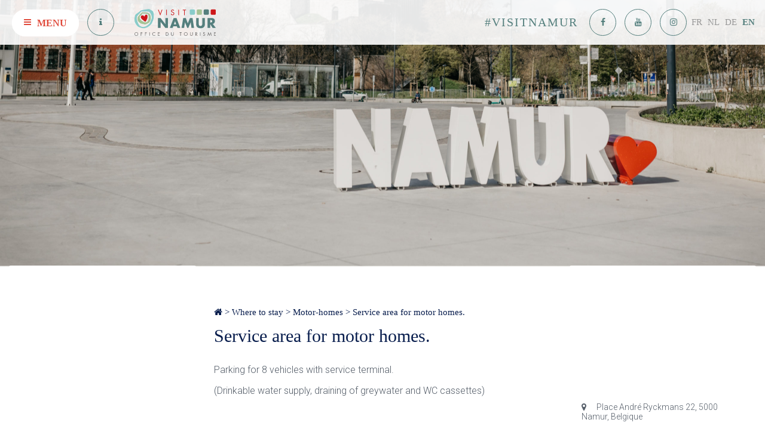

--- FILE ---
content_type: text/html; charset=UTF-8
request_url: https://www.namurtourisme.be/en/ou-dormir/motor-home/aire-de-service-de-motorhomes/
body_size: 18458
content:
<!doctype html>
<html class="no-js" lang="en-US">
    <head><meta charset="utf-8"><script>if(navigator.userAgent.match(/MSIE|Internet Explorer/i)||navigator.userAgent.match(/Trident\/7\..*?rv:11/i)){var href=document.location.href;if(!href.match(/[?&]nowprocket/)){if(href.indexOf("?")==-1){if(href.indexOf("#")==-1){document.location.href=href+"?nowprocket=1"}else{document.location.href=href.replace("#","?nowprocket=1#")}}else{if(href.indexOf("#")==-1){document.location.href=href+"&nowprocket=1"}else{document.location.href=href.replace("#","&nowprocket=1#")}}}}</script><script>(()=>{class RocketLazyLoadScripts{constructor(){this.v="2.0.4",this.userEvents=["keydown","keyup","mousedown","mouseup","mousemove","mouseover","mouseout","touchmove","touchstart","touchend","touchcancel","wheel","click","dblclick","input"],this.attributeEvents=["onblur","onclick","oncontextmenu","ondblclick","onfocus","onmousedown","onmouseenter","onmouseleave","onmousemove","onmouseout","onmouseover","onmouseup","onmousewheel","onscroll","onsubmit"]}async t(){this.i(),this.o(),/iP(ad|hone)/.test(navigator.userAgent)&&this.h(),this.u(),this.l(this),this.m(),this.k(this),this.p(this),this._(),await Promise.all([this.R(),this.L()]),this.lastBreath=Date.now(),this.S(this),this.P(),this.D(),this.O(),this.M(),await this.C(this.delayedScripts.normal),await this.C(this.delayedScripts.defer),await this.C(this.delayedScripts.async),await this.T(),await this.F(),await this.j(),await this.A(),window.dispatchEvent(new Event("rocket-allScriptsLoaded")),this.everythingLoaded=!0,this.lastTouchEnd&&await new Promise(t=>setTimeout(t,500-Date.now()+this.lastTouchEnd)),this.I(),this.H(),this.U(),this.W()}i(){this.CSPIssue=sessionStorage.getItem("rocketCSPIssue"),document.addEventListener("securitypolicyviolation",t=>{this.CSPIssue||"script-src-elem"!==t.violatedDirective||"data"!==t.blockedURI||(this.CSPIssue=!0,sessionStorage.setItem("rocketCSPIssue",!0))},{isRocket:!0})}o(){window.addEventListener("pageshow",t=>{this.persisted=t.persisted,this.realWindowLoadedFired=!0},{isRocket:!0}),window.addEventListener("pagehide",()=>{this.onFirstUserAction=null},{isRocket:!0})}h(){let t;function e(e){t=e}window.addEventListener("touchstart",e,{isRocket:!0}),window.addEventListener("touchend",function i(o){o.changedTouches[0]&&t.changedTouches[0]&&Math.abs(o.changedTouches[0].pageX-t.changedTouches[0].pageX)<10&&Math.abs(o.changedTouches[0].pageY-t.changedTouches[0].pageY)<10&&o.timeStamp-t.timeStamp<200&&(window.removeEventListener("touchstart",e,{isRocket:!0}),window.removeEventListener("touchend",i,{isRocket:!0}),"INPUT"===o.target.tagName&&"text"===o.target.type||(o.target.dispatchEvent(new TouchEvent("touchend",{target:o.target,bubbles:!0})),o.target.dispatchEvent(new MouseEvent("mouseover",{target:o.target,bubbles:!0})),o.target.dispatchEvent(new PointerEvent("click",{target:o.target,bubbles:!0,cancelable:!0,detail:1,clientX:o.changedTouches[0].clientX,clientY:o.changedTouches[0].clientY})),event.preventDefault()))},{isRocket:!0})}q(t){this.userActionTriggered||("mousemove"!==t.type||this.firstMousemoveIgnored?"keyup"===t.type||"mouseover"===t.type||"mouseout"===t.type||(this.userActionTriggered=!0,this.onFirstUserAction&&this.onFirstUserAction()):this.firstMousemoveIgnored=!0),"click"===t.type&&t.preventDefault(),t.stopPropagation(),t.stopImmediatePropagation(),"touchstart"===this.lastEvent&&"touchend"===t.type&&(this.lastTouchEnd=Date.now()),"click"===t.type&&(this.lastTouchEnd=0),this.lastEvent=t.type,t.composedPath&&t.composedPath()[0].getRootNode()instanceof ShadowRoot&&(t.rocketTarget=t.composedPath()[0]),this.savedUserEvents.push(t)}u(){this.savedUserEvents=[],this.userEventHandler=this.q.bind(this),this.userEvents.forEach(t=>window.addEventListener(t,this.userEventHandler,{passive:!1,isRocket:!0})),document.addEventListener("visibilitychange",this.userEventHandler,{isRocket:!0})}U(){this.userEvents.forEach(t=>window.removeEventListener(t,this.userEventHandler,{passive:!1,isRocket:!0})),document.removeEventListener("visibilitychange",this.userEventHandler,{isRocket:!0}),this.savedUserEvents.forEach(t=>{(t.rocketTarget||t.target).dispatchEvent(new window[t.constructor.name](t.type,t))})}m(){const t="return false",e=Array.from(this.attributeEvents,t=>"data-rocket-"+t),i="["+this.attributeEvents.join("],[")+"]",o="[data-rocket-"+this.attributeEvents.join("],[data-rocket-")+"]",s=(e,i,o)=>{o&&o!==t&&(e.setAttribute("data-rocket-"+i,o),e["rocket"+i]=new Function("event",o),e.setAttribute(i,t))};new MutationObserver(t=>{for(const n of t)"attributes"===n.type&&(n.attributeName.startsWith("data-rocket-")||this.everythingLoaded?n.attributeName.startsWith("data-rocket-")&&this.everythingLoaded&&this.N(n.target,n.attributeName.substring(12)):s(n.target,n.attributeName,n.target.getAttribute(n.attributeName))),"childList"===n.type&&n.addedNodes.forEach(t=>{if(t.nodeType===Node.ELEMENT_NODE)if(this.everythingLoaded)for(const i of[t,...t.querySelectorAll(o)])for(const t of i.getAttributeNames())e.includes(t)&&this.N(i,t.substring(12));else for(const e of[t,...t.querySelectorAll(i)])for(const t of e.getAttributeNames())this.attributeEvents.includes(t)&&s(e,t,e.getAttribute(t))})}).observe(document,{subtree:!0,childList:!0,attributeFilter:[...this.attributeEvents,...e]})}I(){this.attributeEvents.forEach(t=>{document.querySelectorAll("[data-rocket-"+t+"]").forEach(e=>{this.N(e,t)})})}N(t,e){const i=t.getAttribute("data-rocket-"+e);i&&(t.setAttribute(e,i),t.removeAttribute("data-rocket-"+e))}k(t){Object.defineProperty(HTMLElement.prototype,"onclick",{get(){return this.rocketonclick||null},set(e){this.rocketonclick=e,this.setAttribute(t.everythingLoaded?"onclick":"data-rocket-onclick","this.rocketonclick(event)")}})}S(t){function e(e,i){let o=e[i];e[i]=null,Object.defineProperty(e,i,{get:()=>o,set(s){t.everythingLoaded?o=s:e["rocket"+i]=o=s}})}e(document,"onreadystatechange"),e(window,"onload"),e(window,"onpageshow");try{Object.defineProperty(document,"readyState",{get:()=>t.rocketReadyState,set(e){t.rocketReadyState=e},configurable:!0}),document.readyState="loading"}catch(t){console.log("WPRocket DJE readyState conflict, bypassing")}}l(t){this.originalAddEventListener=EventTarget.prototype.addEventListener,this.originalRemoveEventListener=EventTarget.prototype.removeEventListener,this.savedEventListeners=[],EventTarget.prototype.addEventListener=function(e,i,o){o&&o.isRocket||!t.B(e,this)&&!t.userEvents.includes(e)||t.B(e,this)&&!t.userActionTriggered||e.startsWith("rocket-")||t.everythingLoaded?t.originalAddEventListener.call(this,e,i,o):(t.savedEventListeners.push({target:this,remove:!1,type:e,func:i,options:o}),"mouseenter"!==e&&"mouseleave"!==e||t.originalAddEventListener.call(this,e,t.savedUserEvents.push,o))},EventTarget.prototype.removeEventListener=function(e,i,o){o&&o.isRocket||!t.B(e,this)&&!t.userEvents.includes(e)||t.B(e,this)&&!t.userActionTriggered||e.startsWith("rocket-")||t.everythingLoaded?t.originalRemoveEventListener.call(this,e,i,o):t.savedEventListeners.push({target:this,remove:!0,type:e,func:i,options:o})}}J(t,e){this.savedEventListeners=this.savedEventListeners.filter(i=>{let o=i.type,s=i.target||window;return e!==o||t!==s||(this.B(o,s)&&(i.type="rocket-"+o),this.$(i),!1)})}H(){EventTarget.prototype.addEventListener=this.originalAddEventListener,EventTarget.prototype.removeEventListener=this.originalRemoveEventListener,this.savedEventListeners.forEach(t=>this.$(t))}$(t){t.remove?this.originalRemoveEventListener.call(t.target,t.type,t.func,t.options):this.originalAddEventListener.call(t.target,t.type,t.func,t.options)}p(t){let e;function i(e){return t.everythingLoaded?e:e.split(" ").map(t=>"load"===t||t.startsWith("load.")?"rocket-jquery-load":t).join(" ")}function o(o){function s(e){const s=o.fn[e];o.fn[e]=o.fn.init.prototype[e]=function(){return this[0]===window&&t.userActionTriggered&&("string"==typeof arguments[0]||arguments[0]instanceof String?arguments[0]=i(arguments[0]):"object"==typeof arguments[0]&&Object.keys(arguments[0]).forEach(t=>{const e=arguments[0][t];delete arguments[0][t],arguments[0][i(t)]=e})),s.apply(this,arguments),this}}if(o&&o.fn&&!t.allJQueries.includes(o)){const e={DOMContentLoaded:[],"rocket-DOMContentLoaded":[]};for(const t in e)document.addEventListener(t,()=>{e[t].forEach(t=>t())},{isRocket:!0});o.fn.ready=o.fn.init.prototype.ready=function(i){function s(){parseInt(o.fn.jquery)>2?setTimeout(()=>i.bind(document)(o)):i.bind(document)(o)}return"function"==typeof i&&(t.realDomReadyFired?!t.userActionTriggered||t.fauxDomReadyFired?s():e["rocket-DOMContentLoaded"].push(s):e.DOMContentLoaded.push(s)),o([])},s("on"),s("one"),s("off"),t.allJQueries.push(o)}e=o}t.allJQueries=[],o(window.jQuery),Object.defineProperty(window,"jQuery",{get:()=>e,set(t){o(t)}})}P(){const t=new Map;document.write=document.writeln=function(e){const i=document.currentScript,o=document.createRange(),s=i.parentElement;let n=t.get(i);void 0===n&&(n=i.nextSibling,t.set(i,n));const c=document.createDocumentFragment();o.setStart(c,0),c.appendChild(o.createContextualFragment(e)),s.insertBefore(c,n)}}async R(){return new Promise(t=>{this.userActionTriggered?t():this.onFirstUserAction=t})}async L(){return new Promise(t=>{document.addEventListener("DOMContentLoaded",()=>{this.realDomReadyFired=!0,t()},{isRocket:!0})})}async j(){return this.realWindowLoadedFired?Promise.resolve():new Promise(t=>{window.addEventListener("load",t,{isRocket:!0})})}M(){this.pendingScripts=[];this.scriptsMutationObserver=new MutationObserver(t=>{for(const e of t)e.addedNodes.forEach(t=>{"SCRIPT"!==t.tagName||t.noModule||t.isWPRocket||this.pendingScripts.push({script:t,promise:new Promise(e=>{const i=()=>{const i=this.pendingScripts.findIndex(e=>e.script===t);i>=0&&this.pendingScripts.splice(i,1),e()};t.addEventListener("load",i,{isRocket:!0}),t.addEventListener("error",i,{isRocket:!0}),setTimeout(i,1e3)})})})}),this.scriptsMutationObserver.observe(document,{childList:!0,subtree:!0})}async F(){await this.X(),this.pendingScripts.length?(await this.pendingScripts[0].promise,await this.F()):this.scriptsMutationObserver.disconnect()}D(){this.delayedScripts={normal:[],async:[],defer:[]},document.querySelectorAll("script[type$=rocketlazyloadscript]").forEach(t=>{t.hasAttribute("data-rocket-src")?t.hasAttribute("async")&&!1!==t.async?this.delayedScripts.async.push(t):t.hasAttribute("defer")&&!1!==t.defer||"module"===t.getAttribute("data-rocket-type")?this.delayedScripts.defer.push(t):this.delayedScripts.normal.push(t):this.delayedScripts.normal.push(t)})}async _(){await this.L();let t=[];document.querySelectorAll("script[type$=rocketlazyloadscript][data-rocket-src]").forEach(e=>{let i=e.getAttribute("data-rocket-src");if(i&&!i.startsWith("data:")){i.startsWith("//")&&(i=location.protocol+i);try{const o=new URL(i).origin;o!==location.origin&&t.push({src:o,crossOrigin:e.crossOrigin||"module"===e.getAttribute("data-rocket-type")})}catch(t){}}}),t=[...new Map(t.map(t=>[JSON.stringify(t),t])).values()],this.Y(t,"preconnect")}async G(t){if(await this.K(),!0!==t.noModule||!("noModule"in HTMLScriptElement.prototype))return new Promise(e=>{let i;function o(){(i||t).setAttribute("data-rocket-status","executed"),e()}try{if(navigator.userAgent.includes("Firefox/")||""===navigator.vendor||this.CSPIssue)i=document.createElement("script"),[...t.attributes].forEach(t=>{let e=t.nodeName;"type"!==e&&("data-rocket-type"===e&&(e="type"),"data-rocket-src"===e&&(e="src"),i.setAttribute(e,t.nodeValue))}),t.text&&(i.text=t.text),t.nonce&&(i.nonce=t.nonce),i.hasAttribute("src")?(i.addEventListener("load",o,{isRocket:!0}),i.addEventListener("error",()=>{i.setAttribute("data-rocket-status","failed-network"),e()},{isRocket:!0}),setTimeout(()=>{i.isConnected||e()},1)):(i.text=t.text,o()),i.isWPRocket=!0,t.parentNode.replaceChild(i,t);else{const i=t.getAttribute("data-rocket-type"),s=t.getAttribute("data-rocket-src");i?(t.type=i,t.removeAttribute("data-rocket-type")):t.removeAttribute("type"),t.addEventListener("load",o,{isRocket:!0}),t.addEventListener("error",i=>{this.CSPIssue&&i.target.src.startsWith("data:")?(console.log("WPRocket: CSP fallback activated"),t.removeAttribute("src"),this.G(t).then(e)):(t.setAttribute("data-rocket-status","failed-network"),e())},{isRocket:!0}),s?(t.fetchPriority="high",t.removeAttribute("data-rocket-src"),t.src=s):t.src="data:text/javascript;base64,"+window.btoa(unescape(encodeURIComponent(t.text)))}}catch(i){t.setAttribute("data-rocket-status","failed-transform"),e()}});t.setAttribute("data-rocket-status","skipped")}async C(t){const e=t.shift();return e?(e.isConnected&&await this.G(e),this.C(t)):Promise.resolve()}O(){this.Y([...this.delayedScripts.normal,...this.delayedScripts.defer,...this.delayedScripts.async],"preload")}Y(t,e){this.trash=this.trash||[];let i=!0;var o=document.createDocumentFragment();t.forEach(t=>{const s=t.getAttribute&&t.getAttribute("data-rocket-src")||t.src;if(s&&!s.startsWith("data:")){const n=document.createElement("link");n.href=s,n.rel=e,"preconnect"!==e&&(n.as="script",n.fetchPriority=i?"high":"low"),t.getAttribute&&"module"===t.getAttribute("data-rocket-type")&&(n.crossOrigin=!0),t.crossOrigin&&(n.crossOrigin=t.crossOrigin),t.integrity&&(n.integrity=t.integrity),t.nonce&&(n.nonce=t.nonce),o.appendChild(n),this.trash.push(n),i=!1}}),document.head.appendChild(o)}W(){this.trash.forEach(t=>t.remove())}async T(){try{document.readyState="interactive"}catch(t){}this.fauxDomReadyFired=!0;try{await this.K(),this.J(document,"readystatechange"),document.dispatchEvent(new Event("rocket-readystatechange")),await this.K(),document.rocketonreadystatechange&&document.rocketonreadystatechange(),await this.K(),this.J(document,"DOMContentLoaded"),document.dispatchEvent(new Event("rocket-DOMContentLoaded")),await this.K(),this.J(window,"DOMContentLoaded"),window.dispatchEvent(new Event("rocket-DOMContentLoaded"))}catch(t){console.error(t)}}async A(){try{document.readyState="complete"}catch(t){}try{await this.K(),this.J(document,"readystatechange"),document.dispatchEvent(new Event("rocket-readystatechange")),await this.K(),document.rocketonreadystatechange&&document.rocketonreadystatechange(),await this.K(),this.J(window,"load"),window.dispatchEvent(new Event("rocket-load")),await this.K(),window.rocketonload&&window.rocketonload(),await this.K(),this.allJQueries.forEach(t=>t(window).trigger("rocket-jquery-load")),await this.K(),this.J(window,"pageshow");const t=new Event("rocket-pageshow");t.persisted=this.persisted,window.dispatchEvent(t),await this.K(),window.rocketonpageshow&&window.rocketonpageshow({persisted:this.persisted})}catch(t){console.error(t)}}async K(){Date.now()-this.lastBreath>45&&(await this.X(),this.lastBreath=Date.now())}async X(){return document.hidden?new Promise(t=>setTimeout(t)):new Promise(t=>requestAnimationFrame(t))}B(t,e){return e===document&&"readystatechange"===t||(e===document&&"DOMContentLoaded"===t||(e===window&&"DOMContentLoaded"===t||(e===window&&"load"===t||e===window&&"pageshow"===t)))}static run(){(new RocketLazyLoadScripts).t()}}RocketLazyLoadScripts.run()})();</script>
        
        <meta http-equiv="X-UA-Compatible" content="IE=edge">
        <title>Service area for motor homes. - Visit Namur</title>
<link data-rocket-preload as="style" href="https://fonts.googleapis.com/css?family=Roboto%3A300%2C400%2C700&#038;display=swap" rel="preload">
<link href="https://fonts.googleapis.com/css?family=Roboto%3A300%2C400%2C700&#038;display=swap" media="print" onload="this.media=&#039;all&#039;" rel="stylesheet">
<noscript data-wpr-hosted-gf-parameters=""><link rel="stylesheet" href="https://fonts.googleapis.com/css?family=Roboto%3A300%2C400%2C700&#038;display=swap"></noscript>
        <meta name="viewport" content="width=device-width, initial-scale=1">

        <meta name='robots' content='index, follow, max-image-preview:large, max-snippet:-1, max-video-preview:-1' />
<link rel="alternate" hreflang="fr-fr" href="https://www.namurtourisme.be/fr/ou-dormir/motor-home/aire-de-service-de-motorhomes/" />
<link rel="alternate" hreflang="nl-nl" href="https://www.namurtourisme.be/nl/ou-dormir/motor-home/aire-de-service-de-motorhomes/" />
<link rel="alternate" hreflang="en-us" href="https://www.namurtourisme.be/en/ou-dormir/motor-home/aire-de-service-de-motorhomes/" />
<link rel="alternate" hreflang="de-de" href="https://www.namurtourisme.be/de/ou-dormir/motor-home/aire-de-service-de-motorhomes/" />
<link rel="alternate" hreflang="x-default" href="https://www.namurtourisme.be/fr/ou-dormir/motor-home/aire-de-service-de-motorhomes/" />
	<!-- Pixel Cat Facebook Pixel Code -->
	<script type="rocketlazyloadscript">
	!function(f,b,e,v,n,t,s){if(f.fbq)return;n=f.fbq=function(){n.callMethod?
	n.callMethod.apply(n,arguments):n.queue.push(arguments)};if(!f._fbq)f._fbq=n;
	n.push=n;n.loaded=!0;n.version='2.0';n.queue=[];t=b.createElement(e);t.async=!0;
	t.src=v;s=b.getElementsByTagName(e)[0];s.parentNode.insertBefore(t,s)}(window,
	document,'script','https://connect.facebook.net/en_US/fbevents.js' );
	fbq( 'init', '1672246123156114' );	</script>
	<!-- DO NOT MODIFY -->
	<!-- End Facebook Pixel Code -->
	
	<!-- This site is optimized with the Yoast SEO plugin v26.8 - https://yoast.com/product/yoast-seo-wordpress/ -->
	<meta name="description" content="La capitale de la Wallonie vous invite à la découverte, à la flânerie, à la détente ou encore à l’aventure ! Vous serez sans nul doute séduits par sa générosité, sa gastronomie et son riche patrimoine." />
	<link rel="canonical" href="https://www.namurtourisme.be/en/ou-dormir/motor-home/aire-de-service-de-motorhomes/" />
	<meta property="og:locale" content="en_US" />
	<meta property="og:type" content="article" />
	<meta property="og:title" content="Service area for motor homes. - Visit Namur" />
	<meta property="og:description" content="La capitale de la Wallonie vous invite à la découverte, à la flânerie, à la détente ou encore à l’aventure ! Vous serez sans nul doute séduits par sa générosité, sa gastronomie et son riche patrimoine." />
	<meta property="og:url" content="https://www.namurtourisme.be/en/ou-dormir/motor-home/aire-de-service-de-motorhomes/" />
	<meta property="og:site_name" content="Visit Namur" />
	<meta property="article:publisher" content="https://www.facebook.com/visitnamur" />
	<meta property="article:modified_time" content="2018-02-19T13:03:14+00:00" />
	<meta property="og:image" content="https://www.namurtourisme.be/wp-content/uploads/2017/04/camper_couple.jpg" />
	<meta property="og:image:width" content="1920" />
	<meta property="og:image:height" content="1080" />
	<meta property="og:image:type" content="image/jpeg" />
	<meta name="twitter:card" content="summary_large_image" />
	<script type="application/ld+json" class="yoast-schema-graph">{"@context":"https://schema.org","@graph":[{"@type":"WebPage","@id":"https://www.namurtourisme.be/en/ou-dormir/motor-home/aire-de-service-de-motorhomes/","url":"https://www.namurtourisme.be/en/ou-dormir/motor-home/aire-de-service-de-motorhomes/","name":"Service area for motor homes. - Visit Namur","isPartOf":{"@id":"https://www.namurtourisme.be/nl/#website"},"primaryImageOfPage":{"@id":"https://www.namurtourisme.be/en/ou-dormir/motor-home/aire-de-service-de-motorhomes/#primaryimage"},"image":{"@id":"https://www.namurtourisme.be/en/ou-dormir/motor-home/aire-de-service-de-motorhomes/#primaryimage"},"thumbnailUrl":"https://www.namurtourisme.be/wp-content/uploads/2025/06/famille-nomade-s-amusant-ensemble-dans-une-petite-maison.jpg","datePublished":"2017-04-27T08:01:53+00:00","dateModified":"2018-02-19T13:03:14+00:00","description":"La capitale de la Wallonie vous invite à la découverte, à la flânerie, à la détente ou encore à l’aventure ! Vous serez sans nul doute séduits par sa générosité, sa gastronomie et son riche patrimoine.","breadcrumb":{"@id":"https://www.namurtourisme.be/en/ou-dormir/motor-home/aire-de-service-de-motorhomes/#breadcrumb"},"inLanguage":"en-US","potentialAction":[{"@type":"ReadAction","target":["https://www.namurtourisme.be/en/ou-dormir/motor-home/aire-de-service-de-motorhomes/"]}]},{"@type":"ImageObject","inLanguage":"en-US","@id":"https://www.namurtourisme.be/en/ou-dormir/motor-home/aire-de-service-de-motorhomes/#primaryimage","url":"https://www.namurtourisme.be/wp-content/uploads/2025/06/famille-nomade-s-amusant-ensemble-dans-une-petite-maison.jpg","contentUrl":"https://www.namurtourisme.be/wp-content/uploads/2025/06/famille-nomade-s-amusant-ensemble-dans-une-petite-maison.jpg","width":2250,"height":1500},{"@type":"BreadcrumbList","@id":"https://www.namurtourisme.be/en/ou-dormir/motor-home/aire-de-service-de-motorhomes/#breadcrumb","itemListElement":[{"@type":"ListItem","position":1,"name":"Accueil","item":"https://www.namurtourisme.be/en/"},{"@type":"ListItem","position":2,"name":"Where to stay","item":"https://www.namurtourisme.be/en/ou-dormir/"},{"@type":"ListItem","position":3,"name":"Motor-homes","item":"https://www.namurtourisme.be/en/ou-dormir/motor-home/"},{"@type":"ListItem","position":4,"name":"Service area for motor homes."}]},{"@type":"WebSite","@id":"https://www.namurtourisme.be/nl/#website","url":"https://www.namurtourisme.be/nl/","name":"Visit Namur","description":"","publisher":{"@id":"https://www.namurtourisme.be/nl/#organization"},"potentialAction":[{"@type":"SearchAction","target":{"@type":"EntryPoint","urlTemplate":"https://www.namurtourisme.be/nl/?s={search_term_string}"},"query-input":{"@type":"PropertyValueSpecification","valueRequired":true,"valueName":"search_term_string"}}],"inLanguage":"en-US"},{"@type":"Organization","@id":"https://www.namurtourisme.be/nl/#organization","name":"Office du Tourisme de Namur","url":"https://www.namurtourisme.be/nl/","logo":{"@type":"ImageObject","inLanguage":"en-US","@id":"https://www.namurtourisme.be/nl/#/schema/logo/image/","url":"https://www.namurtourisme.be/wp-content/uploads/2017/10/visit_gd.jpg","contentUrl":"https://www.namurtourisme.be/wp-content/uploads/2017/10/visit_gd.jpg","width":917,"height":519,"caption":"Office du Tourisme de Namur"},"image":{"@id":"https://www.namurtourisme.be/nl/#/schema/logo/image/"},"sameAs":["https://www.facebook.com/visitnamur"]}]}</script>
	<!-- / Yoast SEO plugin. -->


<link rel='dns-prefetch' href='//cdn.jsdelivr.net' />
<link href='https://fonts.gstatic.com' crossorigin rel='preconnect' />
<link rel="alternate" title="oEmbed (JSON)" type="application/json+oembed" href="https://www.namurtourisme.be/en/wp-json/oembed/1.0/embed?url=https%3A%2F%2Fwww.namurtourisme.be%2Fen%2Fou-dormir%2Fmotor-home%2Faire-de-service-de-motorhomes%2F" />
<link rel="alternate" title="oEmbed (XML)" type="text/xml+oembed" href="https://www.namurtourisme.be/en/wp-json/oembed/1.0/embed?url=https%3A%2F%2Fwww.namurtourisme.be%2Fen%2Fou-dormir%2Fmotor-home%2Faire-de-service-de-motorhomes%2F&#038;format=xml" />
		<!-- This site uses the Google Analytics by MonsterInsights plugin v9.11.1 - Using Analytics tracking - https://www.monsterinsights.com/ -->
							<script type="rocketlazyloadscript" data-rocket-src="//www.googletagmanager.com/gtag/js?id=G-1HCSPKBG0M"  data-cfasync="false" data-wpfc-render="false" data-rocket-type="text/javascript" async></script>
			<script type="rocketlazyloadscript" data-cfasync="false" data-wpfc-render="false" data-rocket-type="text/javascript">
				var mi_version = '9.11.1';
				var mi_track_user = true;
				var mi_no_track_reason = '';
								var MonsterInsightsDefaultLocations = {"page_location":"https:\/\/www.namurtourisme.be\/en\/ou-dormir\/motor-home\/aire-de-service-de-motorhomes\/"};
								if ( typeof MonsterInsightsPrivacyGuardFilter === 'function' ) {
					var MonsterInsightsLocations = (typeof MonsterInsightsExcludeQuery === 'object') ? MonsterInsightsPrivacyGuardFilter( MonsterInsightsExcludeQuery ) : MonsterInsightsPrivacyGuardFilter( MonsterInsightsDefaultLocations );
				} else {
					var MonsterInsightsLocations = (typeof MonsterInsightsExcludeQuery === 'object') ? MonsterInsightsExcludeQuery : MonsterInsightsDefaultLocations;
				}

								var disableStrs = [
										'ga-disable-G-1HCSPKBG0M',
									];

				/* Function to detect opted out users */
				function __gtagTrackerIsOptedOut() {
					for (var index = 0; index < disableStrs.length; index++) {
						if (document.cookie.indexOf(disableStrs[index] + '=true') > -1) {
							return true;
						}
					}

					return false;
				}

				/* Disable tracking if the opt-out cookie exists. */
				if (__gtagTrackerIsOptedOut()) {
					for (var index = 0; index < disableStrs.length; index++) {
						window[disableStrs[index]] = true;
					}
				}

				/* Opt-out function */
				function __gtagTrackerOptout() {
					for (var index = 0; index < disableStrs.length; index++) {
						document.cookie = disableStrs[index] + '=true; expires=Thu, 31 Dec 2099 23:59:59 UTC; path=/';
						window[disableStrs[index]] = true;
					}
				}

				if ('undefined' === typeof gaOptout) {
					function gaOptout() {
						__gtagTrackerOptout();
					}
				}
								window.dataLayer = window.dataLayer || [];

				window.MonsterInsightsDualTracker = {
					helpers: {},
					trackers: {},
				};
				if (mi_track_user) {
					function __gtagDataLayer() {
						dataLayer.push(arguments);
					}

					function __gtagTracker(type, name, parameters) {
						if (!parameters) {
							parameters = {};
						}

						if (parameters.send_to) {
							__gtagDataLayer.apply(null, arguments);
							return;
						}

						if (type === 'event') {
														parameters.send_to = monsterinsights_frontend.v4_id;
							var hookName = name;
							if (typeof parameters['event_category'] !== 'undefined') {
								hookName = parameters['event_category'] + ':' + name;
							}

							if (typeof MonsterInsightsDualTracker.trackers[hookName] !== 'undefined') {
								MonsterInsightsDualTracker.trackers[hookName](parameters);
							} else {
								__gtagDataLayer('event', name, parameters);
							}
							
						} else {
							__gtagDataLayer.apply(null, arguments);
						}
					}

					__gtagTracker('js', new Date());
					__gtagTracker('set', {
						'developer_id.dZGIzZG': true,
											});
					if ( MonsterInsightsLocations.page_location ) {
						__gtagTracker('set', MonsterInsightsLocations);
					}
										__gtagTracker('config', 'G-1HCSPKBG0M', {"forceSSL":"true","link_attribution":"true"} );
										window.gtag = __gtagTracker;										(function () {
						/* https://developers.google.com/analytics/devguides/collection/analyticsjs/ */
						/* ga and __gaTracker compatibility shim. */
						var noopfn = function () {
							return null;
						};
						var newtracker = function () {
							return new Tracker();
						};
						var Tracker = function () {
							return null;
						};
						var p = Tracker.prototype;
						p.get = noopfn;
						p.set = noopfn;
						p.send = function () {
							var args = Array.prototype.slice.call(arguments);
							args.unshift('send');
							__gaTracker.apply(null, args);
						};
						var __gaTracker = function () {
							var len = arguments.length;
							if (len === 0) {
								return;
							}
							var f = arguments[len - 1];
							if (typeof f !== 'object' || f === null || typeof f.hitCallback !== 'function') {
								if ('send' === arguments[0]) {
									var hitConverted, hitObject = false, action;
									if ('event' === arguments[1]) {
										if ('undefined' !== typeof arguments[3]) {
											hitObject = {
												'eventAction': arguments[3],
												'eventCategory': arguments[2],
												'eventLabel': arguments[4],
												'value': arguments[5] ? arguments[5] : 1,
											}
										}
									}
									if ('pageview' === arguments[1]) {
										if ('undefined' !== typeof arguments[2]) {
											hitObject = {
												'eventAction': 'page_view',
												'page_path': arguments[2],
											}
										}
									}
									if (typeof arguments[2] === 'object') {
										hitObject = arguments[2];
									}
									if (typeof arguments[5] === 'object') {
										Object.assign(hitObject, arguments[5]);
									}
									if ('undefined' !== typeof arguments[1].hitType) {
										hitObject = arguments[1];
										if ('pageview' === hitObject.hitType) {
											hitObject.eventAction = 'page_view';
										}
									}
									if (hitObject) {
										action = 'timing' === arguments[1].hitType ? 'timing_complete' : hitObject.eventAction;
										hitConverted = mapArgs(hitObject);
										__gtagTracker('event', action, hitConverted);
									}
								}
								return;
							}

							function mapArgs(args) {
								var arg, hit = {};
								var gaMap = {
									'eventCategory': 'event_category',
									'eventAction': 'event_action',
									'eventLabel': 'event_label',
									'eventValue': 'event_value',
									'nonInteraction': 'non_interaction',
									'timingCategory': 'event_category',
									'timingVar': 'name',
									'timingValue': 'value',
									'timingLabel': 'event_label',
									'page': 'page_path',
									'location': 'page_location',
									'title': 'page_title',
									'referrer' : 'page_referrer',
								};
								for (arg in args) {
																		if (!(!args.hasOwnProperty(arg) || !gaMap.hasOwnProperty(arg))) {
										hit[gaMap[arg]] = args[arg];
									} else {
										hit[arg] = args[arg];
									}
								}
								return hit;
							}

							try {
								f.hitCallback();
							} catch (ex) {
							}
						};
						__gaTracker.create = newtracker;
						__gaTracker.getByName = newtracker;
						__gaTracker.getAll = function () {
							return [];
						};
						__gaTracker.remove = noopfn;
						__gaTracker.loaded = true;
						window['__gaTracker'] = __gaTracker;
					})();
									} else {
										console.log("");
					(function () {
						function __gtagTracker() {
							return null;
						}

						window['__gtagTracker'] = __gtagTracker;
						window['gtag'] = __gtagTracker;
					})();
									}
			</script>
							<!-- / Google Analytics by MonsterInsights -->
		<style id='wp-img-auto-sizes-contain-inline-css' type='text/css'>
img:is([sizes=auto i],[sizes^="auto," i]){contain-intrinsic-size:3000px 1500px}
/*# sourceURL=wp-img-auto-sizes-contain-inline-css */
</style>
<style id='wp-emoji-styles-inline-css' type='text/css'>

	img.wp-smiley, img.emoji {
		display: inline !important;
		border: none !important;
		box-shadow: none !important;
		height: 1em !important;
		width: 1em !important;
		margin: 0 0.07em !important;
		vertical-align: -0.1em !important;
		background: none !important;
		padding: 0 !important;
	}
/*# sourceURL=wp-emoji-styles-inline-css */
</style>
<link rel='stylesheet' id='wp-block-library-css' href='https://www.namurtourisme.be/wp-includes/css/dist/block-library/style.min.css?ver=6.9' type='text/css' media='all' />
<style id='global-styles-inline-css' type='text/css'>
:root{--wp--preset--aspect-ratio--square: 1;--wp--preset--aspect-ratio--4-3: 4/3;--wp--preset--aspect-ratio--3-4: 3/4;--wp--preset--aspect-ratio--3-2: 3/2;--wp--preset--aspect-ratio--2-3: 2/3;--wp--preset--aspect-ratio--16-9: 16/9;--wp--preset--aspect-ratio--9-16: 9/16;--wp--preset--color--black: #000000;--wp--preset--color--cyan-bluish-gray: #abb8c3;--wp--preset--color--white: #ffffff;--wp--preset--color--pale-pink: #f78da7;--wp--preset--color--vivid-red: #cf2e2e;--wp--preset--color--luminous-vivid-orange: #ff6900;--wp--preset--color--luminous-vivid-amber: #fcb900;--wp--preset--color--light-green-cyan: #7bdcb5;--wp--preset--color--vivid-green-cyan: #00d084;--wp--preset--color--pale-cyan-blue: #8ed1fc;--wp--preset--color--vivid-cyan-blue: #0693e3;--wp--preset--color--vivid-purple: #9b51e0;--wp--preset--gradient--vivid-cyan-blue-to-vivid-purple: linear-gradient(135deg,rgb(6,147,227) 0%,rgb(155,81,224) 100%);--wp--preset--gradient--light-green-cyan-to-vivid-green-cyan: linear-gradient(135deg,rgb(122,220,180) 0%,rgb(0,208,130) 100%);--wp--preset--gradient--luminous-vivid-amber-to-luminous-vivid-orange: linear-gradient(135deg,rgb(252,185,0) 0%,rgb(255,105,0) 100%);--wp--preset--gradient--luminous-vivid-orange-to-vivid-red: linear-gradient(135deg,rgb(255,105,0) 0%,rgb(207,46,46) 100%);--wp--preset--gradient--very-light-gray-to-cyan-bluish-gray: linear-gradient(135deg,rgb(238,238,238) 0%,rgb(169,184,195) 100%);--wp--preset--gradient--cool-to-warm-spectrum: linear-gradient(135deg,rgb(74,234,220) 0%,rgb(151,120,209) 20%,rgb(207,42,186) 40%,rgb(238,44,130) 60%,rgb(251,105,98) 80%,rgb(254,248,76) 100%);--wp--preset--gradient--blush-light-purple: linear-gradient(135deg,rgb(255,206,236) 0%,rgb(152,150,240) 100%);--wp--preset--gradient--blush-bordeaux: linear-gradient(135deg,rgb(254,205,165) 0%,rgb(254,45,45) 50%,rgb(107,0,62) 100%);--wp--preset--gradient--luminous-dusk: linear-gradient(135deg,rgb(255,203,112) 0%,rgb(199,81,192) 50%,rgb(65,88,208) 100%);--wp--preset--gradient--pale-ocean: linear-gradient(135deg,rgb(255,245,203) 0%,rgb(182,227,212) 50%,rgb(51,167,181) 100%);--wp--preset--gradient--electric-grass: linear-gradient(135deg,rgb(202,248,128) 0%,rgb(113,206,126) 100%);--wp--preset--gradient--midnight: linear-gradient(135deg,rgb(2,3,129) 0%,rgb(40,116,252) 100%);--wp--preset--font-size--small: 13px;--wp--preset--font-size--medium: 20px;--wp--preset--font-size--large: 36px;--wp--preset--font-size--x-large: 42px;--wp--preset--spacing--20: 0.44rem;--wp--preset--spacing--30: 0.67rem;--wp--preset--spacing--40: 1rem;--wp--preset--spacing--50: 1.5rem;--wp--preset--spacing--60: 2.25rem;--wp--preset--spacing--70: 3.38rem;--wp--preset--spacing--80: 5.06rem;--wp--preset--shadow--natural: 6px 6px 9px rgba(0, 0, 0, 0.2);--wp--preset--shadow--deep: 12px 12px 50px rgba(0, 0, 0, 0.4);--wp--preset--shadow--sharp: 6px 6px 0px rgba(0, 0, 0, 0.2);--wp--preset--shadow--outlined: 6px 6px 0px -3px rgb(255, 255, 255), 6px 6px rgb(0, 0, 0);--wp--preset--shadow--crisp: 6px 6px 0px rgb(0, 0, 0);}:where(.is-layout-flex){gap: 0.5em;}:where(.is-layout-grid){gap: 0.5em;}body .is-layout-flex{display: flex;}.is-layout-flex{flex-wrap: wrap;align-items: center;}.is-layout-flex > :is(*, div){margin: 0;}body .is-layout-grid{display: grid;}.is-layout-grid > :is(*, div){margin: 0;}:where(.wp-block-columns.is-layout-flex){gap: 2em;}:where(.wp-block-columns.is-layout-grid){gap: 2em;}:where(.wp-block-post-template.is-layout-flex){gap: 1.25em;}:where(.wp-block-post-template.is-layout-grid){gap: 1.25em;}.has-black-color{color: var(--wp--preset--color--black) !important;}.has-cyan-bluish-gray-color{color: var(--wp--preset--color--cyan-bluish-gray) !important;}.has-white-color{color: var(--wp--preset--color--white) !important;}.has-pale-pink-color{color: var(--wp--preset--color--pale-pink) !important;}.has-vivid-red-color{color: var(--wp--preset--color--vivid-red) !important;}.has-luminous-vivid-orange-color{color: var(--wp--preset--color--luminous-vivid-orange) !important;}.has-luminous-vivid-amber-color{color: var(--wp--preset--color--luminous-vivid-amber) !important;}.has-light-green-cyan-color{color: var(--wp--preset--color--light-green-cyan) !important;}.has-vivid-green-cyan-color{color: var(--wp--preset--color--vivid-green-cyan) !important;}.has-pale-cyan-blue-color{color: var(--wp--preset--color--pale-cyan-blue) !important;}.has-vivid-cyan-blue-color{color: var(--wp--preset--color--vivid-cyan-blue) !important;}.has-vivid-purple-color{color: var(--wp--preset--color--vivid-purple) !important;}.has-black-background-color{background-color: var(--wp--preset--color--black) !important;}.has-cyan-bluish-gray-background-color{background-color: var(--wp--preset--color--cyan-bluish-gray) !important;}.has-white-background-color{background-color: var(--wp--preset--color--white) !important;}.has-pale-pink-background-color{background-color: var(--wp--preset--color--pale-pink) !important;}.has-vivid-red-background-color{background-color: var(--wp--preset--color--vivid-red) !important;}.has-luminous-vivid-orange-background-color{background-color: var(--wp--preset--color--luminous-vivid-orange) !important;}.has-luminous-vivid-amber-background-color{background-color: var(--wp--preset--color--luminous-vivid-amber) !important;}.has-light-green-cyan-background-color{background-color: var(--wp--preset--color--light-green-cyan) !important;}.has-vivid-green-cyan-background-color{background-color: var(--wp--preset--color--vivid-green-cyan) !important;}.has-pale-cyan-blue-background-color{background-color: var(--wp--preset--color--pale-cyan-blue) !important;}.has-vivid-cyan-blue-background-color{background-color: var(--wp--preset--color--vivid-cyan-blue) !important;}.has-vivid-purple-background-color{background-color: var(--wp--preset--color--vivid-purple) !important;}.has-black-border-color{border-color: var(--wp--preset--color--black) !important;}.has-cyan-bluish-gray-border-color{border-color: var(--wp--preset--color--cyan-bluish-gray) !important;}.has-white-border-color{border-color: var(--wp--preset--color--white) !important;}.has-pale-pink-border-color{border-color: var(--wp--preset--color--pale-pink) !important;}.has-vivid-red-border-color{border-color: var(--wp--preset--color--vivid-red) !important;}.has-luminous-vivid-orange-border-color{border-color: var(--wp--preset--color--luminous-vivid-orange) !important;}.has-luminous-vivid-amber-border-color{border-color: var(--wp--preset--color--luminous-vivid-amber) !important;}.has-light-green-cyan-border-color{border-color: var(--wp--preset--color--light-green-cyan) !important;}.has-vivid-green-cyan-border-color{border-color: var(--wp--preset--color--vivid-green-cyan) !important;}.has-pale-cyan-blue-border-color{border-color: var(--wp--preset--color--pale-cyan-blue) !important;}.has-vivid-cyan-blue-border-color{border-color: var(--wp--preset--color--vivid-cyan-blue) !important;}.has-vivid-purple-border-color{border-color: var(--wp--preset--color--vivid-purple) !important;}.has-vivid-cyan-blue-to-vivid-purple-gradient-background{background: var(--wp--preset--gradient--vivid-cyan-blue-to-vivid-purple) !important;}.has-light-green-cyan-to-vivid-green-cyan-gradient-background{background: var(--wp--preset--gradient--light-green-cyan-to-vivid-green-cyan) !important;}.has-luminous-vivid-amber-to-luminous-vivid-orange-gradient-background{background: var(--wp--preset--gradient--luminous-vivid-amber-to-luminous-vivid-orange) !important;}.has-luminous-vivid-orange-to-vivid-red-gradient-background{background: var(--wp--preset--gradient--luminous-vivid-orange-to-vivid-red) !important;}.has-very-light-gray-to-cyan-bluish-gray-gradient-background{background: var(--wp--preset--gradient--very-light-gray-to-cyan-bluish-gray) !important;}.has-cool-to-warm-spectrum-gradient-background{background: var(--wp--preset--gradient--cool-to-warm-spectrum) !important;}.has-blush-light-purple-gradient-background{background: var(--wp--preset--gradient--blush-light-purple) !important;}.has-blush-bordeaux-gradient-background{background: var(--wp--preset--gradient--blush-bordeaux) !important;}.has-luminous-dusk-gradient-background{background: var(--wp--preset--gradient--luminous-dusk) !important;}.has-pale-ocean-gradient-background{background: var(--wp--preset--gradient--pale-ocean) !important;}.has-electric-grass-gradient-background{background: var(--wp--preset--gradient--electric-grass) !important;}.has-midnight-gradient-background{background: var(--wp--preset--gradient--midnight) !important;}.has-small-font-size{font-size: var(--wp--preset--font-size--small) !important;}.has-medium-font-size{font-size: var(--wp--preset--font-size--medium) !important;}.has-large-font-size{font-size: var(--wp--preset--font-size--large) !important;}.has-x-large-font-size{font-size: var(--wp--preset--font-size--x-large) !important;}
/*# sourceURL=global-styles-inline-css */
</style>

<style id='classic-theme-styles-inline-css' type='text/css'>
/*! This file is auto-generated */
.wp-block-button__link{color:#fff;background-color:#32373c;border-radius:9999px;box-shadow:none;text-decoration:none;padding:calc(.667em + 2px) calc(1.333em + 2px);font-size:1.125em}.wp-block-file__button{background:#32373c;color:#fff;text-decoration:none}
/*# sourceURL=/wp-includes/css/classic-themes.min.css */
</style>
<link data-minify="1" rel='stylesheet' id='wpcdt-public-css-css' href='https://www.namurtourisme.be/wp-content/cache/min/1/wp-content/plugins/countdown-timer-ultimate/assets/css/wpcdt-public.css?ver=1769759931' type='text/css' media='all' />
<link rel='stylesheet' id='wpml-legacy-dropdown-0-css' href='https://www.namurtourisme.be/wp-content/plugins/sitepress-multilingual-cms/templates/language-switchers/legacy-dropdown/style.min.css?ver=1' type='text/css' media='all' />
<style id='wpml-legacy-dropdown-0-inline-css' type='text/css'>
.wpml-ls-statics-shortcode_actions, .wpml-ls-statics-shortcode_actions .wpml-ls-sub-menu, .wpml-ls-statics-shortcode_actions a {border-color:#cdcdcd;}.wpml-ls-statics-shortcode_actions a, .wpml-ls-statics-shortcode_actions .wpml-ls-sub-menu a, .wpml-ls-statics-shortcode_actions .wpml-ls-sub-menu a:link, .wpml-ls-statics-shortcode_actions li:not(.wpml-ls-current-language) .wpml-ls-link, .wpml-ls-statics-shortcode_actions li:not(.wpml-ls-current-language) .wpml-ls-link:link {color:#444444;background-color:#ffffff;}.wpml-ls-statics-shortcode_actions .wpml-ls-sub-menu a:hover,.wpml-ls-statics-shortcode_actions .wpml-ls-sub-menu a:focus, .wpml-ls-statics-shortcode_actions .wpml-ls-sub-menu a:link:hover, .wpml-ls-statics-shortcode_actions .wpml-ls-sub-menu a:link:focus {color:#000000;background-color:#eeeeee;}.wpml-ls-statics-shortcode_actions .wpml-ls-current-language > a {color:#444444;background-color:#ffffff;}.wpml-ls-statics-shortcode_actions .wpml-ls-current-language:hover>a, .wpml-ls-statics-shortcode_actions .wpml-ls-current-language>a:focus {color:#000000;background-color:#eeeeee;}
/*# sourceURL=wpml-legacy-dropdown-0-inline-css */
</style>
<link data-minify="1" rel='stylesheet' id='cms-navigation-style-base-css' href='https://www.namurtourisme.be/wp-content/cache/min/1/wp-content/plugins/wpml-cms-nav/res/css/cms-navigation-base.css?ver=1769759931' type='text/css' media='screen' />
<link data-minify="1" rel='stylesheet' id='cms-navigation-style-css' href='https://www.namurtourisme.be/wp-content/cache/min/1/wp-content/plugins/wpml-cms-nav/res/css/cms-navigation.css?ver=1769759931' type='text/css' media='screen' />
<link data-minify="1" rel='stylesheet' id='slick-slider-css-css' href='https://www.namurtourisme.be/wp-content/cache/min/1/npm/slick-carousel@1.8.1/slick/slick.css?ver=1769759931' type='text/css' media='all' />
<style id='rocket-lazyload-inline-css' type='text/css'>
.rll-youtube-player{position:relative;padding-bottom:56.23%;height:0;overflow:hidden;max-width:100%;}.rll-youtube-player:focus-within{outline: 2px solid currentColor;outline-offset: 5px;}.rll-youtube-player iframe{position:absolute;top:0;left:0;width:100%;height:100%;z-index:100;background:0 0}.rll-youtube-player img{bottom:0;display:block;left:0;margin:auto;max-width:100%;width:100%;position:absolute;right:0;top:0;border:none;height:auto;-webkit-transition:.4s all;-moz-transition:.4s all;transition:.4s all}.rll-youtube-player img:hover{-webkit-filter:brightness(75%)}.rll-youtube-player .play{height:100%;width:100%;left:0;top:0;position:absolute;background:url(https://www.namurtourisme.be/wp-content/plugins/wp-rocket/assets/img/youtube.png) no-repeat center;background-color: transparent !important;cursor:pointer;border:none;}
/*# sourceURL=rocket-lazyload-inline-css */
</style>
<script type="rocketlazyloadscript" data-rocket-type="text/javascript" data-rocket-src="https://www.namurtourisme.be/wp-content/plugins/google-analytics-for-wordpress/assets/js/frontend-gtag.min.js?ver=9.11.1" id="monsterinsights-frontend-script-js" async="async" data-wp-strategy="async"></script>
<script data-cfasync="false" data-wpfc-render="false" type="text/javascript" id='monsterinsights-frontend-script-js-extra'>/* <![CDATA[ */
var monsterinsights_frontend = {"js_events_tracking":"true","download_extensions":"doc,pdf,ppt,zip,xls,docx,pptx,xlsx","inbound_paths":"[{\"path\":\"\\\/go\\\/\",\"label\":\"affiliate\"},{\"path\":\"\\\/recommend\\\/\",\"label\":\"affiliate\"}]","home_url":"https:\/\/www.namurtourisme.be\/en\/","hash_tracking":"false","v4_id":"G-1HCSPKBG0M"};/* ]]> */
</script>
<script type="rocketlazyloadscript" data-rocket-type="text/javascript" data-rocket-src="https://www.namurtourisme.be/wp-includes/js/jquery/jquery.min.js?ver=3.7.1" id="jquery-core-js"></script>
<script type="rocketlazyloadscript" data-rocket-type="text/javascript" data-rocket-src="https://www.namurtourisme.be/wp-includes/js/jquery/jquery-migrate.min.js?ver=3.4.1" id="jquery-migrate-js"></script>
<script type="rocketlazyloadscript" data-rocket-type="text/javascript" data-rocket-src="https://www.namurtourisme.be/wp-content/plugins/flowpaper-lite-pdf-flipbook/assets/lity/lity.min.js" id="lity-js-js"></script>
<script type="rocketlazyloadscript" data-rocket-type="text/javascript" data-rocket-src="https://www.namurtourisme.be/wp-content/plugins/sitepress-multilingual-cms/templates/language-switchers/legacy-dropdown/script.min.js?ver=1" id="wpml-legacy-dropdown-0-js"></script>
<link rel="https://api.w.org/" href="https://www.namurtourisme.be/en/wp-json/" /><link rel="alternate" title="JSON" type="application/json" href="https://www.namurtourisme.be/en/wp-json/wp/v2/pages/7136" /><link rel="EditURI" type="application/rsd+xml" title="RSD" href="https://www.namurtourisme.be/xmlrpc.php?rsd" />
<link rel='shortlink' href='https://www.namurtourisme.be/en/?p=7136' />
<meta name="generator" content="WPML ver:4.8.6 stt:39,1,4,3;" />
<style type="text/css">.recentcomments a{display:inline !important;padding:0 !important;margin:0 !important;}</style><noscript><style id="rocket-lazyload-nojs-css">.rll-youtube-player, [data-lazy-src]{display:none !important;}</style></noscript>
        <script type="rocketlazyloadscript" data-minify="1" data-rocket-src="https://www.namurtourisme.be/wp-content/cache/min/1/ajax/libs/jquery/3.1.1/jquery.min.js?ver=1769759932"></script>
        
        <link data-minify="1" rel="stylesheet" href='https://www.namurtourisme.be/wp-content/cache/min/1/font-awesome/4.7.0/css/font-awesome.min.css?ver=1769759932' type='text/css' media='all' />
        <link data-minify="1" rel="stylesheet" href='https://www.namurtourisme.be/wp-content/cache/min/1/assets/css/visit-namur.css?ver=1769759932' type='text/css' media='all' />

        <script type="rocketlazyloadscript" data-minify="1" data-rocket-src="https://www.namurtourisme.be/wp-content/cache/min/1/uyp8vyz.js?ver=1769759932"></script>
        <script type="rocketlazyloadscript">try {
                Typekit.load({async: true});
            } catch (e) {
            }</script>

        <link rel="icon" type="image/png" href="/assets/images/fav.png" />

        <link data-minify="1" rel="stylesheet" href="https://www.namurtourisme.be/wp-content/cache/min/1/ui/1.12.1/themes/base/jquery-ui.css?ver=1769759932">
        <script type="rocketlazyloadscript" data-minify="1" data-rocket-src="https://www.namurtourisme.be/wp-content/cache/min/1/ui/1.12.1/jquery-ui.js?ver=1769759932"></script>
        <script type="rocketlazyloadscript" data-minify="1" data-rocket-src="https://www.namurtourisme.be/wp-content/cache/min/1/assets/js/datepicker-fr.js?ver=1769759932"></script>
    <meta name="generator" content="WP Rocket 3.20.2" data-wpr-features="wpr_delay_js wpr_minify_js wpr_lazyload_iframes wpr_minify_css wpr_desktop" /></head><body class="wp-singular page-template page-template-template-entite page-template-template-entite-php page page-id-7136 page-child parent-pageid-7133 wp-theme-roots metaslider-plugin">

  

<div data-rocket-location-hash="9cd684e65887aa8369b7a364bab6f942" id="menu">
    <div data-rocket-location-hash="8aa12650682aa285cb5cdd5ede458973" id="menu_logo">
        <img src="/assets/images/logo-visit-namur-office-du-tourisme.svg">
    </div>

    <ul>
            <li><a href="https://www.namurtourisme.be/en/" target="" >Welcome</a></li>
                    <li><a href="https://www.namurtourisme.be/en/a-voir-a-faire/" target="" style='color: #88cbca;'>To see and to do</a></li>
                    <li><a href="https://www.namurtourisme.be/en/musees-culture-patrimoine/" target="" style='color: #a4c194;'>Museums, culture and heritage</a></li>
                    <li><a href="https://www.namurtourisme.be/en/ou-manger-sortir/" target="" style='color: #547e7c;'>Where to eat, where to go out</a></li>
                    <li><a href="https://www.namurtourisme.be/en/ou-dormir/" target="" style='color: #d8494c;'>Where to stay</a></li>
                    <li><a href="https://www.namurtourisme.be/en/bon-a-savoir/" target="" style='color: #cc171a;'>Good to know</a></li>
                    <li><a href="https://www.namurtourisme.be/en/bon-a-savoir/nos-publications/" target="" >Our publications</a></li>
                    <li><a href="https://www.namurtourisme.be/en/bon-a-savoir/nous-contacter/" target="" >Contact us</a></li>
            </ul>
        </div>

<div data-rocket-location-hash="ab15ab1ac619c98f81a510deb2bbbee1" id="landing" class="">

    
        <div data-rocket-location-hash="23c8287982a4058c03d8d689a3be43e6" id="cover" style="background-image: url('https://www.namurtourisme.be/wp-content/uploads/2023/04/banner_003-3-scaled.jpg');"></div>
    
    
    <div data-rocket-location-hash="72987a213c6a1864184e86977f77b699" id="gallery_filter_top"></div>

    <div data-rocket-location-hash="6baff91f70c77b6d01881e85089b3311" id="header">

        <div data-rocket-location-hash="9ad5f11d3173a3064553ba858802a295" id="header_left">
            <a href="" id="menu_trigger" class="bt_long_circle bt_full"><i class="fa fa-bars" aria-hidden="true"></i><span>Menu</span></a>
            <a href="https://www.namurtourisme.be/en/bon-a-savoir/nous-contacter/" class="bt_circle"><i class="fa fa-info" aria-hidden="true"></i></a>

            <a href="/en/"><img id="logo" src="/assets/images/logo-visit-namur-office-du-tourisme.svg" title="Visit Namur Office du Tourisme"></a>

        </div>
        <div data-rocket-location-hash="5499b23eceba6ea42392e45db04fa6a0" id="header_libelle"></div>

        <div data-rocket-location-hash="a9939e62a0b5abbdb7f35741658751fb" id="header_right">
            <span>#visitnamur</span>
          
          
                      
            <a href="https://www.facebook.com/visitnamur" target="_blank" class="bt_circle"><i class="fa fa-facebook" aria-hidden="true"></i></a>
            <a href="http://www.youtube.com/user/namurtourisme" target="_blank" class="bt_circle"><i class="fa fa-youtube" aria-hidden="true"></i></a>
            <a href="https://www.instagram.com/visit_namur/" target="_blank" class="bt_circle"><i class="fa fa-instagram" aria-hidden="true"></i></a>

            <div id="lgs">
                <a href="/fr/"  >FR</a>
                <a href="/nl/"  >NL</a>
                <a href="/de/"  >DE</a>
                <a href="/en/" class='on' >EN</a>
            </div>
        </div>

        <div data-rocket-location-hash="08815472355de1e9fb8405f196dec671" class="clear"></div>
    </div>


    <style>
        #home_baseline{ position: absolute; top: 21px; left: 0px; right: 0px; color: #547F7D; letter-spacing: 7px; font-size: 28px; text-align: center; text-transform: uppercase; font-weight: bold;
        }	
    </style>

</div>
<div data-rocket-location-hash="26856e33ebe96e9829ca10fd03b5cfdd" id="entite">
    <div data-rocket-location-hash="f1c92759897f1e256b3ce18de26a925d" id="entite_left" class="w25">
        <div data-rocket-location-hash="c6620c3d93d72b0c7566137746b170c0" id="entite_thumb" class="square" style="background-image: url(https://www.namurtourisme.be/wp-content/uploads/2025/06/famille-nomade-s-amusant-ensemble-dans-une-petite-maison-1024x683.jpg); ">

            
            
        </div>

    </div>

    <div data-rocket-location-hash="ac342717f599c78a5465fc79766ef3a8" id="entite_body" class="w50">

        <div data-rocket-location-hash="730c904e2c07dfc408481fc73294314e" id="bread" itemscope="" itemtype="http://data-vocabulary.org/Breadcrumb">

	<span typeof="v:Breadcrumb">
		<a rel="nofollow" property="v:title" href="https://www.namurtourisme.be/en/" ><i class="fa fa-home" aria-hidden="true"></i></a>
	</span>
	
		
		&gt;
	<span typeof="v:Breadcrumb">
		<a rel="v:url" property="v:title" title="Where to stay" href="https://www.namurtourisme.be/en/ou-dormir/" >Where to stay</a>
	</span>
		&gt;
	<span typeof="v:Breadcrumb">
		<a rel="v:url" property="v:title" title="Motor-homes" href="https://www.namurtourisme.be/en/ou-dormir/motor-home/" >Motor-homes</a>
	</span>
		&gt;
	<span typeof="v:Breadcrumb">
		<a rel="v:url" property="v:title" title="Service area for motor homes." href="https://www.namurtourisme.be/en/ou-dormir/motor-home/aire-de-service-de-motorhomes/" >Service area for motor homes.</a>
	</span>
		
</div>

        
        <h1>Service area for motor homes.</h1>

        
        <div data-rocket-location-hash="f81446cdbc3d9f3b54e7c2265dc67add" id="entite_content" class="froboto">
            <p>Parking for 8 vehicles with service terminal.</p>
<p>(Drinkable water supply, draining of greywater and WC cassettes)</p>
<p>&nbsp;</p>
        </div>

        <div data-rocket-location-hash="642978090deb0f2fec87ab33581942d1" id="entite_galerie">
                        <div data-rocket-location-hash="ace71f46be809d79a9df017c068b65a9" class="clear"></div>
        </div>





        
    </div>

            <div data-rocket-location-hash="ece272a86dac8b5093723b3a1a30e853" id="entite_more" class="w25">

                            <div data-rocket-location-hash="43eda3626604757b79131693b42ca572" id="mini_map" style="height: 200px;"></div>
            
            <div data-rocket-location-hash="6fe17a469edfa63452e35866c00534ae" id="entite_infos" class="froboto">
                <p><i class="fa fa-map-marker" aria-hidden='true'></i>Place André Ryckmans 22, 5000 Namur, Belgique</p>
                <p><i class='fa fa-phone' aria-hidden='true'></i>+32 81 24 64 49</p>                                <p><a href='mailto:info@namurtourisme.be'><i class='fa fa-envelope-o' aria-hidden='true'></i>info@namurtourisme.be</a></p>                                                <p><i class='fa fa-eur' aria-hidden='true'></i>7.50€</p>
                
            </div>

            
        </div>
        <div data-rocket-location-hash="22e1afd96ae0f98859701cc4327e09d3" class="clear"></div>
</div>

<div data-rocket-location-hash="202c86985832ff3ad19206838dcbe48d" style="margin: 0 30px;">
    </div>

<link data-minify="1" rel="stylesheet" href="https://www.namurtourisme.be/wp-content/cache/min/1/ajax/libs/fancybox/3.0.47/jquery.fancybox.min.css?ver=1769759936" />
<script type="rocketlazyloadscript" data-minify="1" data-rocket-src="https://www.namurtourisme.be/wp-content/cache/min/1/ajax/libs/fancybox/3.0.47/jquery.fancybox.min.js?ver=1769759936"></script>

<script type="rocketlazyloadscript">
    var address_lat = 50.46848796456922;
    var address_lng = 4.8508957402976876;
    var map;
    function initMap() {

        map = new google.maps.Map(document.getElementById('mini_map'), {
            center: {lat: address_lat, lng: address_lng},
            zoom: 16
        });

        var marker = new google.maps.Marker({
            position: new google.maps.LatLng(address_lat, address_lng)
        });
        marker.setMap(map);
    }
    $.fancybox.defaults.hash = false;

</script>
<script type="rocketlazyloadscript" async defer
        data-rocket-src="https://maps.googleapis.com/maps/api/js?key=AIzaSyDp1oixqLdnEVU48WZ2k062VIE7UihEG3Y&callback=initMap">
</script>
  
    <div data-rocket-location-hash="37b58990d3467605919a9fa6b41794ed" id="newsletter">
          </div>

<div data-rocket-location-hash="26a3e03296d2a3d769cbe9b3d20eec14" id="footer">
    <div data-rocket-location-hash="d864eecbf3fcfbefa9fa2739f55f2db8" id="footer_center">
                    <div data-rocket-location-hash="ff810895aadce74c3f596e4092cc3f23" class="footer_20 footer_cat">
                <span><a href="https://www.namurtourisme.be/en/ou-dormir/motor-home/aire-de-service-de-motorhomes/">To see and to do</a></span>
                                    <p><a href="https://www.namurtourisme.be/en/a-voir-a-faire/attractions/">Attractions</a></p>
                                    <p><a href="https://www.namurtourisme.be/en/a-voir-a-faire/nos-applications/">Our apps</a></p>
                                    <p><a href="https://www.namurtourisme.be/en/a-voir-a-faire/en-groupe/">In groups</a></p>
                                    <p><a href="https://www.namurtourisme.be/en/a-voir-a-faire/croisieres/">Cruises</a></p>
                                    <p><a href="https://www.namurtourisme.be/en/a-voir-a-faire/shopping/">Shopping: Our top choices</a></p>
                                    <p><a href="https://www.namurtourisme.be/en/a-voir-a-faire/a-pied-a-velo/">Green Tourism: on foot – by bike</a></p>
                                    <p><a href="https://www.namurtourisme.be/en/a-voir-a-faire/grands-souterrains-de-citadelle-de-namur/">The Great Underground Passages of the Citadel of Namur</a></p>
                                    <p><a href="https://www.namurtourisme.be/en/a-voir-a-faire/visite-guide-la-brasserie-artisanale-de-namur/">Guided tour « Brasserie Artisanale de Namur »</a></p>
                                    <p><a href="https://www.namurtourisme.be/en/a-voir-a-faire/visite-guidee-de-la-brasserie-du-clocher/">Guided tour « Brasserie du Clocher »</a></p>
                                    <p><a href="https://www.namurtourisme.be/en/a-voir-a-faire/activites-au-bord-de-leau/">Activities at the water's edge</a></p>
                            </div>
                    <div data-rocket-location-hash="5fbdb5c973774da339f612c7c8d1ba16" class="footer_20 footer_cat">
                <span><a href="https://www.namurtourisme.be/en/a-voir-a-faire/activites-au-bord-de-leau/">Museums, culture and heritage</a></span>
                                    <p><a href="https://www.namurtourisme.be/en/musees-culture-patrimoine/musees/">Museums</a></p>
                                    <p><a href="https://www.namurtourisme.be/en/musees-culture-patrimoine/culture/">Culture</a></p>
                                    <p><a href="https://www.namurtourisme.be/en/musees-culture-patrimoine/patrimoine/">Heritage</a></p>
                            </div>
                    <div data-rocket-location-hash="b4fefccdf3d1bfa06b8dd59535107bba" class="footer_20 footer_cat">
                <span><a href="https://www.namurtourisme.be/en/musees-culture-patrimoine/patrimoine/">Where to eat, where to go out</a></span>
                                    <p><a href="https://www.namurtourisme.be/en/ou-manger-sortir/bars-cafes/">Bars: Our top choices</a></p>
                                    <p><a href="https://www.namurtourisme.be/en/ou-manger-sortir/restaurants/">Restaurants: Our top choices</a></p>
                                    <p><a href="https://www.namurtourisme.be/en/ou-manger-sortir/se-divertir/">Entertainment</a></p>
                            </div>
                    <div data-rocket-location-hash="27121200b391a9c33e8446f178e40a77" class="footer_20 footer_cat">
                <span><a href="https://www.namurtourisme.be/en/ou-manger-sortir/se-divertir/">Where to stay</a></span>
                                    <p><a href="https://www.namurtourisme.be/en/ou-dormir/hotels/">Hotels</a></p>
                                    <p><a href="https://www.namurtourisme.be/en/ou-dormir/meubles-de-vacances/">Tourist accommodation</a></p>
                                    <p><a href="https://www.namurtourisme.be/en/ou-dormir/sur-leau/">On the water</a></p>
                                    <p><a href="https://www.namurtourisme.be/en/ou-dormir/chambres-dhotes/">Guesthouses</a></p>
                                    <p><a href="https://www.namurtourisme.be/en/ou-dormir/camping/">Camping</a></p>
                                    <p><a href="https://www.namurtourisme.be/en/ou-dormir/motor-home/">Motor-homes</a></p>
                                    <p><a href="https://www.namurtourisme.be/en/ou-dormir/auberges-de-jeunesse/">Youth hostel</a></p>
                            </div>
                    <div data-rocket-location-hash="eb5bf31476499910b54c0b36c3d073a7" class="footer_20 footer_cat">
                <span><a href="https://www.namurtourisme.be/en/ou-dormir/auberges-de-jeunesse/">Good to know</a></span>
                                    <p><a href="https://www.namurtourisme.be/en/bon-a-savoir/nos-publications/">Our publications</a></p>
                                    <p><a href="https://www.namurtourisme.be/en/bon-a-savoir/nous-contacter/">Contact us</a></p>
                                    <p><a href="https://www.namurtourisme.be/en/bon-a-savoir/adresses-utiles/">Useful addresses</a></p>
                                    <p><a href="https://www.namurtourisme.be/en/bon-a-savoir/nous-rejoindre/">Getting here</a></p>
                                    <p><a href="https://www.namurtourisme.be/en/bon-a-savoir/se-deplacer/">Getting around</a></p>
                            </div>
                <div data-rocket-location-hash="bcf6d583249278d0ef8b199b46f8fbfa" class="clear"></div>

        <div data-rocket-location-hash="35f9c3bcb1a01b8a857fd3d9256a910d" id="footer_logo" class="footer_20">
            <img src="/assets/images/logo.svg">
        </div>
        <div data-rocket-location-hash="7baa0235e0ee287b719b380f3f3aef22" id="footer_infos" class="footer_20">
            <span>Visit Namur</span>
            <p></p>
            <p><a href="mailto:"></a></p>
            <p>Visit Namur - Office du tourisme de Namur, Rue du Pont, Namur, Belgique</p>
            <p><i class="fa fa-map-marker" aria-hidden="true"></i>   <a href="https://www.google.be/maps/place/Office+du+Tourisme+de+Namur/@50.468599,4.8607013,17z/data=!3m1!4b1!4m5!3m4!1s0x47c1996c08879ac9:0xe361153533e494d7!8m2!3d50.468599!4d4.86289?hl=fr" target="_blank">See on the map</a></p>
        </div>

        <div class="clear"></div>

    </div>
    <div data-rocket-location-hash="c0b10804d3634840eb382fa76ede9812" id="footer_copyright">
        <div data-rocket-location-hash="d135590b16b6276bd95ca26ba799fc7f" id="footer_copyright_left">
            © 2026 https://www.namurtourisme.be        </div>
        <div data-rocket-location-hash="f52fe02e617625c4f15280325bf0d110" id="footer_copyright_right">
            <a href="http://www.greenpig.be/" title="Greenpig ° Creative agency ° Namur" target="_blank"><img src="/assets/images/greenpig-logo.png"></a>
        </div>
    </div>
</div>

<script type="rocketlazyloadscript" data-minify="1" data-rocket-src="https://www.namurtourisme.be/wp-content/cache/min/1/assets/js/visit-namur.js?ver=1769759932"></script>
<script type="rocketlazyloadscript" data-rocket-src="/assets/js/jquery.matchHeight-min.js"></script>
<script type="rocketlazyloadscript">
    (function (i, s, o, g, r, a, m) {
        i['GoogleAnalyticsObject'] = r;
        i[r] = i[r] || function () {
            (i[r].q = i[r].q || []).push(arguments)
        }, i[r].l = 1 * new Date();
        a = s.createElement(o),
                m = s.getElementsByTagName(o)[0];
        a.async = 1;
        a.src = g;
        m.parentNode.insertBefore(a, m)
    })(window, document, 'script', '//www.google-analytics.com/analytics.js', 'ga');

    ga('create', 'UA-18551288-1', 'auto');
    ga('send', 'pageview');
</script>

<script type="speculationrules">
{"prefetch":[{"source":"document","where":{"and":[{"href_matches":"/en/*"},{"not":{"href_matches":["/wp-*.php","/wp-admin/*","/wp-content/uploads/*","/wp-content/*","/wp-content/plugins/*","/wp-content/themes/roots/*","/en/*\\?(.+)"]}},{"not":{"selector_matches":"a[rel~=\"nofollow\"]"}},{"not":{"selector_matches":".no-prefetch, .no-prefetch a"}}]},"eagerness":"conservative"}]}
</script>
<script type="rocketlazyloadscript" data-rocket-type="text/javascript" data-rocket-src="https://www.google.com/recaptcha/api.js?render=6LetnGMlAAAAAL4vO50pRI2YFDrGb_agy3RPV5G9&amp;ver=3.0" id="google-recaptcha-js"></script>
<script type="rocketlazyloadscript" data-rocket-type="text/javascript" data-rocket-src="https://www.namurtourisme.be/wp-includes/js/dist/vendor/wp-polyfill.min.js?ver=3.15.0" id="wp-polyfill-js"></script>
<script type="rocketlazyloadscript" data-rocket-type="text/javascript" id="wpcf7-recaptcha-js-before">
/* <![CDATA[ */
var wpcf7_recaptcha = {
    "sitekey": "6LetnGMlAAAAAL4vO50pRI2YFDrGb_agy3RPV5G9",
    "actions": {
        "homepage": "homepage",
        "contactform": "contactform"
    }
};
//# sourceURL=wpcf7-recaptcha-js-before
/* ]]> */
</script>
<script type="rocketlazyloadscript" data-minify="1" data-rocket-type="text/javascript" data-rocket-src="https://www.namurtourisme.be/wp-content/cache/min/1/wp-content/plugins/contact-form-7/modules/recaptcha/index.js?ver=1769759932" id="wpcf7-recaptcha-js"></script>
<script type="rocketlazyloadscript" data-minify="1" data-rocket-type="text/javascript" data-rocket-src="https://www.namurtourisme.be/wp-content/cache/min/1/npm/slick-carousel@1.8.1/slick/slick.min.js?ver=1769759932" id="slick-slider-js-js"></script>
<script type="text/javascript" id="fca_pc_client_js-js-extra">
/* <![CDATA[ */
var fcaPcEvents = [];
var fcaPcPost = {"title":"Service area for motor homes.","type":"page","id":"7136","categories":[]};
var fcaPcOptions = {"pixel_types":["Facebook Pixel"],"capis":[],"ajax_url":"https://www.namurtourisme.be/wp-admin/admin-ajax.php","debug":"","edd_currency":"USD","nonce":"153b59b9b2","utm_support":"","user_parameters":"","edd_enabled":"","edd_delay":"0","woo_enabled":"","woo_delay":"0","woo_order_cookie":"","video_enabled":""};
//# sourceURL=fca_pc_client_js-js-extra
/* ]]> */
</script>
<script type="rocketlazyloadscript" data-rocket-type="text/javascript" data-rocket-src="https://www.namurtourisme.be/wp-content/plugins/facebook-conversion-pixel/pixel-cat.min.js?ver=3.3.0" id="fca_pc_client_js-js"></script>
<script type="rocketlazyloadscript" data-minify="1" data-rocket-type="text/javascript" data-rocket-src="https://www.namurtourisme.be/wp-content/cache/min/1/wp-content/plugins/facebook-conversion-pixel/video.js?ver=1769759932" id="fca_pc_video_js-js"></script>
<script>window.lazyLoadOptions={elements_selector:"iframe[data-lazy-src]",data_src:"lazy-src",data_srcset:"lazy-srcset",data_sizes:"lazy-sizes",class_loading:"lazyloading",class_loaded:"lazyloaded",threshold:300,callback_loaded:function(element){if(element.tagName==="IFRAME"&&element.dataset.rocketLazyload=="fitvidscompatible"){if(element.classList.contains("lazyloaded")){if(typeof window.jQuery!="undefined"){if(jQuery.fn.fitVids){jQuery(element).parent().fitVids()}}}}}};window.addEventListener('LazyLoad::Initialized',function(e){var lazyLoadInstance=e.detail.instance;if(window.MutationObserver){var observer=new MutationObserver(function(mutations){var image_count=0;var iframe_count=0;var rocketlazy_count=0;mutations.forEach(function(mutation){for(var i=0;i<mutation.addedNodes.length;i++){if(typeof mutation.addedNodes[i].getElementsByTagName!=='function'){continue}
if(typeof mutation.addedNodes[i].getElementsByClassName!=='function'){continue}
images=mutation.addedNodes[i].getElementsByTagName('img');is_image=mutation.addedNodes[i].tagName=="IMG";iframes=mutation.addedNodes[i].getElementsByTagName('iframe');is_iframe=mutation.addedNodes[i].tagName=="IFRAME";rocket_lazy=mutation.addedNodes[i].getElementsByClassName('rocket-lazyload');image_count+=images.length;iframe_count+=iframes.length;rocketlazy_count+=rocket_lazy.length;if(is_image){image_count+=1}
if(is_iframe){iframe_count+=1}}});if(image_count>0||iframe_count>0||rocketlazy_count>0){lazyLoadInstance.update()}});var b=document.getElementsByTagName("body")[0];var config={childList:!0,subtree:!0};observer.observe(b,config)}},!1)</script><script data-no-minify="1" async src="https://www.namurtourisme.be/wp-content/plugins/wp-rocket/assets/js/lazyload/17.8.3/lazyload.min.js"></script><script>function lazyLoadThumb(e,alt,l){var t='<img src="https://i.ytimg.com/vi/ID/hqdefault.jpg" alt="" width="480" height="360">',a='<button class="play" aria-label="Play Youtube video"></button>';if(l){t=t.replace('data-lazy-','');t=t.replace('loading="lazy"','');t=t.replace(/<noscript>.*?<\/noscript>/g,'');}t=t.replace('alt=""','alt="'+alt+'"');return t.replace("ID",e)+a}function lazyLoadYoutubeIframe(){var e=document.createElement("iframe"),t="ID?autoplay=1";t+=0===this.parentNode.dataset.query.length?"":"&"+this.parentNode.dataset.query;e.setAttribute("src",t.replace("ID",this.parentNode.dataset.src)),e.setAttribute("frameborder","0"),e.setAttribute("allowfullscreen","1"),e.setAttribute("allow","accelerometer; autoplay; encrypted-media; gyroscope; picture-in-picture"),this.parentNode.parentNode.replaceChild(e,this.parentNode)}document.addEventListener("DOMContentLoaded",function(){var exclusions=[];var e,t,p,u,l,a=document.getElementsByClassName("rll-youtube-player");for(t=0;t<a.length;t++)(e=document.createElement("div")),(u='https://i.ytimg.com/vi/ID/hqdefault.jpg'),(u=u.replace('ID',a[t].dataset.id)),(l=exclusions.some(exclusion=>u.includes(exclusion))),e.setAttribute("data-id",a[t].dataset.id),e.setAttribute("data-query",a[t].dataset.query),e.setAttribute("data-src",a[t].dataset.src),(e.innerHTML=lazyLoadThumb(a[t].dataset.id,a[t].dataset.alt,l)),a[t].appendChild(e),(p=e.querySelector(".play")),(p.onclick=lazyLoadYoutubeIframe)});</script>
<script>var rocket_beacon_data = {"ajax_url":"https:\/\/www.namurtourisme.be\/wp-admin\/admin-ajax.php","nonce":"1badf7f625","url":"https:\/\/www.namurtourisme.be\/en\/ou-dormir\/motor-home\/aire-de-service-de-motorhomes","is_mobile":false,"width_threshold":1600,"height_threshold":700,"delay":500,"debug":null,"status":{"atf":true,"lrc":true,"preconnect_external_domain":true},"elements":"img, video, picture, p, main, div, li, svg, section, header, span","lrc_threshold":1800,"preconnect_external_domain_elements":["link","script","iframe"],"preconnect_external_domain_exclusions":["static.cloudflareinsights.com","rel=\"profile\"","rel=\"preconnect\"","rel=\"dns-prefetch\"","rel=\"icon\""]}</script><script data-name="wpr-wpr-beacon" src='https://www.namurtourisme.be/wp-content/plugins/wp-rocket/assets/js/wpr-beacon.min.js' async></script></body>
</html>

<!-- This website is like a Rocket, isn't it? Performance optimized by WP Rocket. Learn more: https://wp-rocket.me -->

--- FILE ---
content_type: text/css; charset=utf-8
request_url: https://www.namurtourisme.be/wp-content/cache/min/1/assets/css/visit-namur.css?ver=1769759932
body_size: 5949
content:
*{outline:none!important;box-sizing:border-box!important}html,body{position:relative;width:100%;margin:0px!important;padding:0;font-weight:300;font-size:15px;font-weight:300;color:#6e747c;background:#fff}body{overflow-x:hidden}body.noscroll{overflow-y:hidden}body.home h2{margin-top:60px!important;margin-bottom:60px!important}body.admin-bar{padding-top:46px}@media (min-width:783px){body.admin-bar{padding-top:32px}}ul{padding:0;margin:0}ul li{list-style:none}a{color:#fff;text-decoration:none}a:hover{color:#fff;text-decoration:none}.froboto{font-family:'Roboto',sans-serif}.bt_circle,.bt_long_circle{display:inline-block;height:45px;text-align:center;line-height:45px;font-size:16px}.bt_circle{width:45px;border-radius:50%;position:relative;border:solid 1px #547F7D;color:#547F7D}.bt_long_circle{color:#6e747c;text-transform:uppercase;font-weight:700;padding:0 20px;border-radius:22px;box-shadow:0 0 1px 0 #fff inset,0 0 1px 0 #fff}.bt_full{background-color:#fff}.bt_long_circle:hover{color:#6e747c}.bt_circle i,.bt_long_circle i{font-size:14px;position:relative;transition:all .3s;vertical-align:text-top}.bt_circle:before{content:'';position:absolute;background:#fff;width:1px;height:1px;border-radius:50%;top:22px;left:22px;transition:all .3s}.bt_circle:hover:before{width:43px;height:43px;top:0;left:0}.bt_circle:hover i{color:#6e747c}.bt_more,.bt_more_auto{display:block;text-align:center;letter-spacing:0;width:230px;height:60px;line-height:58px;color:#E04A3B!important;text-transform:uppercase;text-decoration:none!important;border-radius:30px;border:solid 1px #E04A3B;font-size:16px;transition:all .3s;margin:60px auto 0}.bt_more:hover,.bt_more_auto:hover{color:#E04A3B;letter-spacing:1px}.bt_more_auto{width:auto;padding:0 10px;display:inline-block}@media(max-width:768px){.bt_more{margin-top:30px}}.clear{clear:both}h1,h2{font-size:40px;color:#081d4d;font-weight:400;position:relative}h1{margin:0;margin-bottom:30px;color:#081d4d;font-size:30px}h2{text-align:center}#landing{width:100%;position:relative;height:500px}#landing.home{height:100vh}#cover{height:500px;overflow:hidden;background-size:cover;background-position:center center;position:absolute;top:0;left:0;width:100%}#gallery{height:100%;overflow:hidden}#gallery_inside{width:100%;height:500px;position:relative}#landing.home #gallery_inside{height:100%}.gallery{width:100%;height:100%;background-size:cover;background-position:center center;position:absolute;top:0;transition:all .3s}#gallery_filter{width:100%;height:100vh;position:absolute;top:0;left:0;right:0;bottom:0;background-color:transparent;transition:all .3s}#landing.home #gallery_filter{background-color:transparent}@media(max-width:768px){#landing{height:350px}#cover{height:350px}}#gallery_filter_top{width:100%;position:absolute;top:0;left:0;right:0;height:75px;background:rgba(255,255,255,.9);pointer-events:none}#gallery_filter.menu_on{z-index:55;background-color:rgba(1,18,38,.6)}#header{position:absolute;top:15px;left:15px;right:15px;height:45px}#header_left{float:left}#header_right{float:right}#header_right span{color:#547F7D;text-transform:uppercase;font-size:20px;line-height:45px;padding-right:10px;letter-spacing:2px}#header_libelle{text-transform:uppercase;color:#547F7D;position:absolute;display:inline-block;top:0;line-height:45px;height:45px;left:50%;transform:translateX(-50%);-webkit-transform:translateX(-50%);font-size:26px;letter-spacing:1px;font-weight:700}#lgs{float:right}#lgs a{color:#999;line-height:45px;padding:0 2.5px}#lgs a.on{color:#547F7D;font-weight:700}#logo{height:45px;margin-left:25px;vertical-align:top}@media(max-width:768px){#logo{margin-left:15px}}#landing.home h1{position:absolute;left:0;top:-500px}#header_left .bt_long_circle i{padding-right:10px}#header_right .bt_long_circle i{padding-left:10px}#header .bt_circle,#header .bt_long_circle{margin:0 5px}@media(max-width:544px){#header_right span{display:none}#header_left .bt_circle{display:none}#header_right .bt_circle{display:none}#menu_trigger span{display:none}#header_left .bt_long_circle i{padding-right:0}}#menu{position:fixed;left:0;top:0;bottom:0;width:300px;z-index:555;background:#fff;transform:translateX(-350px);-webkit-transform:translateX(-350px);-webkit-box-shadow:10px 0 20px 0 rgba(0,0,0,.36);-moz-box-shadow:10px 0 20px 0 rgba(0,0,0,.36);box-shadow:10px 0 20px 0 rgba(0,0,0,.36);transition:all .3s}#menu.menu_on{transform:translateX(0);-webkit-transform:translateX(0)}#menu_logo{margin:30px;margin-bottom:10px;height:60px}#menu_logo img{width:240px}#menu_close{position:absolute;top:5px;right:5px;color:#081d4d}#menu ul{padding:0;margin:0}#menu ul li{list-style:none;border-bottom:solid 1px #E9EFEE}#menu ul li:last-child{border:none}#menu ul li a{display:block;text-transform:uppercase;color:#081d4d;font-size:24px;padding-left:30px;transition:all .3s}#menu ul li a:hover{background-color:#FAFAFA;padding-left:35px}#menu_trigger.bt_long_circle{color:#E04A3B!important}#menu_trigger i{color:#E04A3B!important}#search{position:absolute;bottom:100px;left:25%;width:50%;border-radius:42px;border:solid 7px rgba(255,255,255,.2);font-size:15px;-webkit-border-top-left-radius:42px}#search_results{position:absolute;bottom:140px;left:25%;width:50%}#search_results_inside{display:none;width:calc(100% - 14px);margin:auto;padding-bottom:50px;background:rgba(255,255,255,.9);padding:5px 15px 50px 15px;-webkit-border-top-right-radius:21px;-moz-border-radius-topleft:21px;-moz-border-radius-topright:21px;border-top-left-radius:21px;border-top-right-radius:21px}#search_results a{display:block;color:#081d4d;font-size:16px;line-height:40px;border-bottom:solid 1px #ddd;transition:all .2s}#search_results a i{padding-right:10px}#search_results a:hover{padding-left:5px}#search_inside{width:100%;background:#fff;border-radius:35px;height:70px;overflow:hidden;padding-left:30px}#search_input{float:left;font-size:14px;color:#081d4d;display:block;width:calc(100% - 270px);height:70px;line-height:70px;border:none;font-weight:700;letter-spacing:1px;background:transparent}#search_bt,#search_filter_user,#search_filter_calendar{float:right;display:block;width:70px;color:#fff;line-height:70px;text-align:center;font-size:15px;transition:all .3s}#search_bt{border-radius:50%;background-color:#E04A3B}#search_filter_user,#search_filter_calendar{border-left:solid 2px #eee;font-size:22px!important}#search_filter_user i,#search_filter_calendar i{color:#999;transition:all .3s}#search_filter_user:hover i,#search_filter_calendar:hover i{color:rgb(136,203,202)}#search_filter_user.on i,#search_filter_calendar.on i{color:rgb(136,203,202)}#search_bt i.fa-spinner{-webkit-animation:spin 2s linear infinite;-moz-animation:spin 2s linear infinite;animation:spin 2s linear infinite}@media(max-width:768px){#search{width:80%;left:10%}#search_results{width:80%;left:10%}}@media(max-width:544px){#search{width:98%;left:1%;bottom:70px}#search_results{width:98%;left:1%;bottom:100px}#search_results a{font-size:12px}#search_inside{height:50px;padding-left:15px}#search_input{height:50px;line-height:50px;font-size:12px;width:calc(100% - 50px);letter-spacing:0}#search_bt,#search_filter_user,#search_filter_calendar{width:50px;line-height:50px}#search_filter_user,#search_filter_calendar{display:none}#search_results_inside{padding-bottom:25px}}@-moz-keyframes spin{100%{-moz-transform:rotate(360deg)}}@-webkit-keyframes spin{100%{-webkit-transform:rotate(360deg)}}@keyframes spin{100%{-webkit-transform:rotate(360deg);transform:rotate(360deg)}}#filter_user,#filter_calendar{display:none;transition:all .3s;position:absolute;bottom:70px;right:140px;background:#fff;-webkit-border-top-right-radius:5px;-moz-border-radius-topleft:5px;-moz-border-radius-topright:5px;border-top-left-radius:5px;border-top-right-radius:5px;padding-top:5px;border-bottom:solid 2px #eee}#filter_calendar{right:70px;padding:12px 10px}#filter_calendar input{padding:10px 5px;margin-bottom:10px;width:255px;border-radius:3px;border:solid 1px #ddd}#filter_calendar span{display:inline-block;width:50px}#filter_calendar.on,#filter_user.on{display:block}#filter_user a{display:none;padding:10px 15px;color:#081d4d;font-size:14px;white-space:nowrap}#filter_user.on a{display:block}#filter_user a:hover,#filter_user a.on{background-color:rgba(136,203,202,.8);color:#fff}#search ::-webkit-input-placeholder{color:#A4ACBD}#search ::-moz-placeholder{color:#A4ACBD}#search :-ms-input-placeholder{color:#A4ACBD}#search :-moz-placeholder{color:#A4ACBD}#menu_cat{position:absolute;bottom:0;left:0;right:0}#menu_cat h3{width:20%;float:left;height:75px;margin:0;padding:0;text-align:center}#menu_cat h3 a{display:block;height:75px;letter-spacing:2px;text-transform:uppercase;font-size:18px;font-size:16px;transition:all .3s}@media(max-width:768px){#menu_cat h3 a{font-size:12px}}@media(max-width:544px){#menu_cat h3{height:60px}#menu_cat h3 a{font-size:20px;height:60px}#menu_cat h3 a span{display:none}}#menu_cat h3 a i{display:block;padding-top:15px;line-height:30px;transition:all .3s}#menu_cat h3 a:hover{letter-spacing:3px}#menu_cat h3 a:hover i{font-size:26px}#menu_cat a#cat0{background-color:rgba(136,203,202,.9)}#menu_cat a#cat0:hover,#menu_cat a#cat0.on{background-color:rgba(136,203,202,1)}#menu_cat a#cat1{background-color:rgba(164,193,148,.9)}#menu_cat a#cat1:hover,#menu_cat a#cat1.on{background-color:rgba(164,193,148,1)}#menu_cat a#cat2{background-color:rgba(84,126,124,.9)}#menu_cat a#cat2:hover,#menu_cat a#cat2.on{background-color:rgba(84,126,124,1)}#menu_cat a#cat3{background-color:rgba(216,73,76,.9)}#menu_cat a#cat3:hover,#menu_cat a#cat3.on{background-color:rgba(216,73,76,1)}#menu_cat a#cat4{background-color:rgba(204,23,26,.9)}#menu_cat a#cat4:hover,#menu_cat a#cat3.on{background-color:rgba(204,23,26,1)}#bread{color:#081d4d;margin:15px 0;position:relative;line-height:15px}#bread a{color:#081d4d}#bread a:hover{color:#081d4d;text-decoration:underline}#cat_gate{padding:0 0 25px 0}.w25{float:left;width:25%}.w50{float:left;width:50%}.w75{float:left;width:75%}#cat_gate_menu{padding:25px;margin:0;margin-left:25px;margin-top:-55px;border-radius:3px;color:#fff;position:relative}#cat_gate_menu ul li a{text-transform:uppercase;font-size:18px;line-height:40px;display:block;border-bottom:solid 1px rgba(255,255,255,.3);transition:all .3s}#cat_gat_sub{padding:15px;color:#fff}#cat_gat_sub a i{margin-right:5px}#cat_gat_sub a:hover{text-decoration:underline}#cat_gate_menu ul li a:hover,#cat_gate_menu ul li a.on{background-color:rgba(255,255,255,.1);padding-left:5px}#cat_gate_menu ul li a i{padding-right:10px;vertical-align:middle;font-size:14px}#cat_gate_list{padding:0 25px}.cat_gate_content{margin-bottom:30px;font-size:16px}.cat_gate_content a{color:#6e747c;text-decoration:underline}.infowindow{float:left;width:170px;height:135px;background-size:cover;background-position:center center}.infowindow_title{font-weight:700;margin-bottom:15px;text-transform:uppercase;font-size:14px}.infowindow_infos{float:left;width:200px;margin-left:15px}.infowindow_infos_bt_more{display:block;margin-top:15px;text-decoration:underline}@media(max-width:544px){#cat_gat_sub{padding:5px}#cat_gat_sub a{font-size:10px}.infowindow{display:none}.infowindow_infos{float:none;margin-left:0}}#entite{width:calc(100% - 30px);margin:auto;margin-bottom:30px;position:relative}#entite_left{padding:20px;background:#fff;position:relative;margin-top:-55px;margin-bottom:25px;border-radius:3px}#entite_thumb{width:100%;max-width:100%;background-size:cover;background-position:center center;border-radius:3px}#mini_map{margin-top:15px}#entite_infos{color:#555e69;font-size:14px}#entite_infos a{color:#555e69}#entite_infos a:hover{text-decoration:underline}#entite_infos i{width:15px;padding-right:25px;text-align:center}#entite_body{padding:0 30px}#entite_content{color:#555e69;font-size:16px}#entite_content p:first-child{margin-top:0}#entite_content a{color:#555e69;text-decoration:underline;transition:all .3s}#entite_content a:hover{color:#444e69}#entite_content ul li{list-style:disc;margin-left:20px}#entite h2{font-size:25px;color:#081d4d;text-align:left;font-weight:700}#entite_more{margin-top:-55px;background:#fff;border-radius:3px;position:relative;padding:0 20px}@media(max-width:768px){#entite{width:100%}#entite_left{margin-top:-230px;margin-bottom:0;margin-left:30px;padding:15px}#entite_body{width:100%;padding:0 30px}#entite_more{width:100%;margin-top:0}.entite_stars{top:20px;right:20px}}#events{padding:20px 0 60px 0;background:#F2F1F1}#events_calendar{padding:20px;background:#fff;position:relative;margin-top:-55px;margin-bottom:25px;border-radius:3px}#events h2{margin-top:0;margin-bottom:15px;padding-left:15px}#events_calendar ul li{line-height:45px;border-bottom:solid 1px #eee}#events_calendar ul li a{color:#85cac8;text-transform:uppercase;font-weight:700;display:block;transition:all .3s}#events_calendar ul li a:hover,#events_calendar ul li a.on{padding-left:15px;color:#032c60}.event_date{font-size:14px;display:block;color:#85cac8;margin-top:5px}.event{width:calc(25% - 30px);margin:0 15px;float:left;background:#fff;overflow:hidden;margin-bottom:30px}.event_thumb{height:250px;background-size:cover;background-position:center center;transition:all .3s}.event_thumb a{display:block;width:100%;height:100%}.event_infos{text-align:center;padding:25px 10px;min-height:200px}.event_infos h3{font-size:30px;margin:0 0 10px 0}.event_infos h3 a{color:#032c60}.event_infos h3 span{font-size:24px;display:block;margin-top:10px}.event_infos h3 a span{color:#85cac8}.event_desc{font-size:14px;color:#6e747c}.event:hover .event_thumb{transform:scale(1.03);-webkit-transform:scale(1.03)}@media(max-width:768px){.event{width:calc(50% - 30px)}#events_calendar{width:75%;margin-top:-250px;margin-left:15px}#events_list{width:100%}body.page-template-template-agenda #events h2{text-align:left;padding-left:0;font-size:28px}}@media(max-width:544px){.event{width:calc(100% - 30px)}.event_thumb{height:150px}#entite_left{width:200px;height:200px;margin-left:calc(( 100% - 200px ) / 2);margin-top:-165px}#events_calendar{width:calc(100% - 30px);margin-left:15px}body.page-template-template-agenda #events h2{font-size:26px}}#pinned{width:100%;margin:auto}.pinned{margin:0 15px;float:left;background:#fff;overflow:hidden;margin-bottom:30px;position:relative}.pinned_25{width:calc(25% - 30px)}.pinned_50{width:calc(50% - 30px)}.pinned_75{width:calc(75% - 30px)}.pinned_thumb{height:300px;background-size:cover;background-position:center center;transition:all .3s;position:relative}.pinned_thumb a{display:block;width:100%;height:100%}.pinned:hover .pinned_thumb{transform:scale(1.03);-webkit-transform:scale(1.03)}.pinned>span{position:absolute;bottom:0;left:0;right:0;color:#fff;font-size:18px;padding:15px;letter-spacing:1px}.pinned>span a:hover{text-decoration:underline}.pinned_timer{padding-top:80px}@media(max-width:768px){.pinned_thumb{height:200px}.pinned>span{font-size:16px}.pinned_25{width:calc(50% - 30px)}.pinned_timer{padding-top:40px}}@media(max-width:544px){.pinned_50{width:calc(100% - 30px)}.pinned_25{width:calc(100% - 30px)}}#entite_friends{margin:0 -15px}.entite_friends{margin:0 15px;width:calc(20% - 30px);float:left;background:#fff;overflow:hidden;margin-bottom:30px;position:relative}#entite_body .entite_friends{width:calc(33% - 30px)!important}.entite_friends_thumb{height:150px;background-size:cover;background-position:center center;transition:all .3s;position:relative}.entite_friends_thumb a{display:block;width:100%;height:100%}.entite_friends:hover .entite_friends_thumb{transform:scale(1.03);-webkit-transform:scale(1.03)}.entite_friends span{position:absolute;bottom:0;left:0;right:0;color:#fff;font-size:18px;padding:15px;letter-spacing:1px}.entite_friends span a:hover{text-decoration:underline}@media(max-width:768px){.entite_friends_thumb{height:120px}}@media(max-width:544px){.entite_friends{width:calc(100% - 30px)}}.entite{width:calc(33% - 30px);margin:0 15px;float:left;background:#FAFAFA;overflow:hidden;transition:all .3s;position:relative}.entite_thumb{display:block;width:100%;height:auto;transition:all .3s;position:relative}.entite_thumb a{display:block;width:100%;height:100%}.entite_stars{position:absolute;top:35px;right:35px}.entite_stars img{display:inline-block;margin:0 2px}.entite_stars img.star{width:20px}.entite_stars img.epi{width:12px}.entite_stars img.euro{width:20px}.entite_stars_epis{top:15px;right:15px}.entite_infos{text-align:center;padding:25px 10px;min-height:110px}.entite_infos h3{font-size:24px;margin:0 0 10px 0}.entite_infos h3 a{color:#032c60}.entite_infos h3 a span{font-weight:300}.entite:hover{background:#fff}.entite:hover .entite_thumb{transform:scale(1.03);-webkit-transform:scale(1.03)}#entite_galerie{margin-top:45px}#entite_galerie a{position:relative;display:block;padding:5px;box-shadow:0 1px 2px rgba(0,0,0,.2);float:left;margin:0 15px 15px 0;width:160px;height:160px;background-size:cover;background-position:center center}#entite_galerie a img.youtube_play{position:absolute;left:50%;top:50%;transform:translate3D(-50%,-50%,0);-webkit-transform:translate3D(-50%,-50%,0)}@media(max-width:768px){#entite_galerie a{width:100px;height:100px}#entite_galerie a img{max-width:100%}}@media(max-width:544px){.entite{width:calc(100% - 30px)}#entite_galerie a{width:70px;height:70px}}#medias{width:75%;margin:30px auto}#publications{width:75%;margin:30px auto}#publications_content{margin-bottom:30px}#publications_content a{color:#6e747c!important;text-decoration:underline}@media(max-width:768px){#publications,#medias{width:calc(100% - 60px);margin-left:30px}}.publication,.media{margin-bottom:45px;padding:15px;-webkit-box-shadow:0 0 20px 0 rgba(0,0,0,.36);-moz-box-shadow:0 0 20px 0 rgba(0,0,0,.36);box-shadow:0 0 20px 0 rgba(0,0,0,.36)}.media{width:100%;padding-left:0}.media a{display:inline-block;margin-right:5px}.media a img{width:70px;height:70px}.media_video a{display:inline-block;position:relative}.media_video a img{width:180px;height:110px}.media_video a i{position:absolute;top:50%;left:50%;transform:translate3D(-50%,-50%,0);-webkit-transform:translate3D(-50%,-50%,0);color:#CD1719;font-size:30px}.publication_image{float:left;width:150px}.publication_image img{max-width:100%}.publication_infos,.media_infos{float:left;width:calc(100% - 150px - 120px);padding-left:30px}.publication_infos h3,.media_infos h3{padding-bottom:15px;border-bottom:solid 1px #ddd;color:#081d4d;font-size:22px;letter-spacing:1px;font-weight:400;margin-top:0}.publication_infos div{font-size:20px;line-height:26px}.media_infos{float:none;width:calc(100%)}.publication_bts{float:left;width:105px;border-left:solid 1px #ddd;margin-left:15px}.publication_bts a{display:block;width:105px;height:105px;color:#85CAC8;background-color:#fff;text-align:center;position:relative;text-align:center;padding-top:15px;transition:all .3s}.publication_bts a span{display:block;width:45px;height:45px;margin-left:30px;margin-bottom:5px}.publication_bt_download span{background-image:url(/assets/images/publication_bt_download.png)}.publication_bt_download_zip span{background-image:url(/assets/images/publication_bt_download_zip.png)}.publication_bt_view span{background-image:url(/assets/images/publication_bt_view.png)}.publication_bt_buy span{background-image:url(/assets/images/publication_bt_buy.png)}.publication_bts a:hover{background-color:#85CAC8;color:#fff}.publication_bts a:hover span{background-position:0 -45px}@media(max-width:544px){.publication,.media{padding:0;-webkit-box-shadow:none;-moz-box-shadow:none;box-shadow:none}.publication_infos,.media_infos{padding:0}.media a img{width:55px;height:55px;margin-bottom:5px}.publication_image{display:none}.publication_infos{width:100%}.publication_bts{margin-left:0;width:100%;margin-top:15px}.publication_bts a{float:left}}div.wpcf7{margin-top:30px;color:#081d4d}div.wpcf7 input,div.wpcf7 textarea,div.wpcf7 select{padding-left:10px;width:100%;border-left:none;border-top:none;border-right:none;padding:10px 0;border-color:#ddd;border-width:1px;font-family:'Roboto',sans-serif}div.wpcf7 textarea{height:200px}div.wpcf7 input[type=submit]{padding:10px 30px;background:#89CCCA;color:#fff;border-radius:5px;cursor:pointer;border:none}div.wpcf7-validation-errors{border:solid 1px #CD1719}#newsletter{height:400px;text-align:center;background-size:cover;background-position:center center;background-image:url(/assets/images/citadelle-de-namur-by-night-meuse.jpg)}#newsletter span{display:inline-block;color:#fff;padding-top:110px;font-size:44px}#newsletter_input{width:400px;margin:30px auto 0;border-radius:37px;border:solid 7px rgba(255,255,255,.2);font-size:14px}#newsletter_input_inside{width:100%;background:#fff;border-radius:35px;height:60px;overflow:hidden;padding-left:30px}#newsletter_input a{float:right;background-color:#E04A3B;display:block;width:60px;color:#fff;line-height:60px;text-transform:uppercase;text-align:center;font-size:15px;transition:all .3s;border-radius:50%}#newsletter_input input{float:left;font-size:15px;color:#081d4d;display:block;width:calc(100% - 60px);height:60px;line-height:60px;border:none;font-weight:700;background:transparent}#newsletter_input ::-webkit-input-placeholder{color:#081d4d}#newsletter_input ::-moz-placeholder{color:#081d4d}#newsletter_input :-ms-input-placeholder{color:#081d4d}#newsletter_input :-moz-placeholder{color:#081d4d}@media(max-width:768px){#newsletter{height:200px}#newsletter span{padding-top:20px}}@media(max-width:544px){#newsletter_input{width:100%}#newsletter_input input{font-size:11px}#newsletter span{font-size:25px}}#footer{background:#fff;padding-top:60px}#footer_center{width:70%;margin:auto;max-width:calc(100% - 30px)}.footer_25{width:25%;float:left;margin-bottom:25px}.footer_20{width:20%;float:left;margin-bottom:25px}.footer_50{width:50%;float:left}.footer_cat span{display:block;margin-bottom:25px;text-transform:uppercase}.footer_cat span a{color:#081d4d;letter-spacing:1px;font-weight:700}.footer_cat span a:hover{color:#081d4d}.footer_cat p{margin:0;padding:0;margin-bottom:12px;font-size:14px}.footer_cat p a{color:#808285}.footer_cat p a:hover{color:#808285;text-decoration:underline}#footer_logo img{width:80%;max-width:80%}#footer_infos{color:#547E7C;margin-bottom:25px}#footer_infos span{font-size:18px;display:block;color:#547E7C;letter-spacing:1px}#footer_infos p{font-size:14px;display:block;color:#547E7C}#footer_infos p a{color:#547E7C;text-decoration:underline}#footer_booking a{color:#8ACCCA;font-size:18px}#footer_copyright{border-top:solid 1px #ECEFEF;font-size:14px;color:#A0B1B0}#footer_copyright_left{float:left;border-right:solid 1px #ECEFEF;padding:0 30px;line-height:51px}#footer_copyright_right{float:right;border-left:solid 1px #ECEFEF}@media(max-width:768px){#footer_center{width:98%}}@media(max-width:544px){.footer_20{width:100%;text-align:center}#footer_booking{margin-bottom:15px}}.ui-widget-content{color:#081d4d!important}.ui-state-highlight,.ui-widget-content .ui-state-highlight,.ui-widget-header .ui-state-highlight{border:1px solid #85cac8!important;background:transparent!important;color:#fff!important}.ui-state-active,.ui-widget-content .ui-state-active,.ui-widget-header .ui-state-active,a.ui-button:active,.ui-button:active,.ui-button.ui-state-active:hover{border:1px solid #85cac8!important;background:#85cac8!important;color:#fff!important}.ui-state-default,.ui-widget-content .ui-state-default,.ui-widget-header .ui-state-default,.ui-button,html .ui-button.ui-state-disabled:hover,html .ui-button.ui-state-disabled:active{color:#081d4d!important;background:transparent!important;border:none!important;text-align:center!important}.ui-widget-header .ui-icon{background-image:url(/assets/js/ui-icons_ffffff_256x240.png)!important}.ui-widget-header{background:#85cac8!important;color:#fff!important}.ui-state-hover{border:none!important;background:transparent!important}.row-flex{display:flex;flex-wrap:wrap;margin-left:-15px;margin-right:-15px}.row-flex>.col-flex,.row-flex>[class*=col-flex-]{padding-left:15px;padding-right:15px}.col-flex-auto{flex:0 0 auto;width:100%}@media (min-width:576px){.col-flex-auto{flex:0 0 auto;width:auto}}.align-items-center{align-items:center}.justify-content-between{justify-content:space-between}.form-orderby{margin-bottom:30px}.form-orderby .form-label{font-size:18px;margin-right:15px}.form-orderby .form-select{display:inline-block;padding:.375rem 2.25rem .375rem 2.25rem;-moz-padding-start:calc(0.75rem - 3px);font-size:1rem;font-weight:400;line-height:1.5;color:#212529;background-color:#fff;background-image:url("data:image/svg+xml,%3csvg xmlns='http://www.w3.org/2000/svg' viewBox='0 0 16 16'%3e%3cpath fill='none' stroke='%23343a40' stroke-linecap='round' stroke-linejoin='round' stroke-width='2' d='M2 5l6 6 6-6'/%3e%3c/svg%3e");background-repeat:no-repeat;background-position:right .75rem center;background-size:16px 12px;border:1px solid #ced4da;border-radius:35px;height:60px;transition:border-color .15s ease-in-out,box-shadow .15s ease-in-out;-webkit-appearance:none;-moz-appearance:none;appearance:none}.dropdown{position:relative;display:inline-block;vertical-align:middle}.dropdown-toggle{white-space:nowrap;padding:7px 30px;border:1px solid #ced4da;border-radius:35px;height:60px;background:#fff;font-size:1rem;font-weight:400;line-height:1.5;cursor:pointer;min-width:210px}.dropdown-toggle:after{display:inline-block;margin-left:.255em;vertical-align:.255em;content:"";border-top:.3em solid;border-right:.3em solid transparent;border-bottom:0;border-left:.3em solid transparent}.dropdown-menu{position:absolute;z-index:1000;display:none;min-width:210px;padding:0;margin:0;font-size:16px;color:#212529;text-align:left;list-style:none;background-color:#fff;background-clip:padding-box;border:1px solid rgba(0,0,0,.15);border-radius:35px;border-top-left-radius:0;border-top-right-radius:0;border-top:none;overflow:hidden}.dropdown-menu.show{display:block}.dropdown-item{display:block;width:100%;padding:20px 30px;clear:both;font-weight:400;color:#212529;text-align:center;text-decoration:none;white-space:nowrap;background-color:transparent;border:0;font-size:16px;font-family:Arial}.dropdown-item:focus,.dropdown-item:hover{color:#1e2125;background-color:#e9ecef}.dropdown-item.active,.dropdown-item:active{color:#fff;text-decoration:none;background-color:#0d6efd}.dropdown.menu-open .dropdown-toggle{border-bottom-left-radius:0;border-bottom-right-radius:0;border-bottom-color:transparent}.slick-slider{opacity:0}.slick-slider.slick-initialized{opacity:1}.slick-slider-wrapper{position:relative}.slick-slider-wrapper .slick-arrow{cursor:pointer;display:block;border:none;width:60px;height:60px;border-radius:50%;background:#E04A3B;color:#FFF;margin:30px}.featured-events-arrows{display:flex;flex-wrap:wrap;justify-content:center;align-items:center}@media (min-width:769px){.slick-slider-wrapper .slick-arrow{position:absolute;top:50%;left:33.3333%;transform:translate(-50%,-50%);z-index:2;margin:0}.slick-slider-wrapper .slick-arrow.slick-next{left:auto;right:33.3333%;transform:translate(50%,-50%)}}@media (min-width:1200px){.slick-slider-wrapper .slick-arrow{left:25%}.slick-slider-wrapper .slick-arrow.slick-next{right:25%}}.container-fluid{width:100%;padding-right:15px;padding-left:15px;margin-right:auto;margin-left:auto}.featured-events{margin-left:-15px;margin-right:-15px}.featured-events .slide{padding:0 15px}.featured-events .event{display:block;width:100%;float:none;margin:0}

--- FILE ---
content_type: image/svg+xml
request_url: https://www.namurtourisme.be/assets/images/logo.svg
body_size: 3482
content:
<?xml version="1.0" encoding="utf-8"?>
<!-- Generator: Adobe Illustrator 16.0.0, SVG Export Plug-In . SVG Version: 6.00 Build 0)  -->
<!DOCTYPE svg PUBLIC "-//W3C//DTD SVG 1.1//EN" "http://www.w3.org/Graphics/SVG/1.1/DTD/svg11.dtd">
<svg version="1.1" id="Calque_1" xmlns="http://www.w3.org/2000/svg" xmlns:xlink="http://www.w3.org/1999/xlink" x="0px" y="0px"
	 width="412.295px" height="96.168px" viewBox="0 0 412.295 96.168" enable-background="new 0 0 412.295 96.168"
	 xml:space="preserve">
<g>
	<path fill="#89CCCA" d="M94.404,13.582c-1.036-1.503-2.588-2.471-3.184-4.427c-0.856,0.113-1.132-0.757-2.229-0.815
		c-1.49-1.666-3.909-2.47-6.206-3.609c-2.198-1.091-4.102-2.766-6.051-3.769c-3.667-1.887-8.56-0.47-12.413-0.164
		c-8.91,0.703-16.411,2.323-24.193,4.261c-3.058,0.763-6.48,1.313-8.91,2.622c-0.854,0.459-1.749,1.443-2.55,2.131
		c-0.891,0.767-1.767,1.467-2.707,2.13c-1.877,1.336-3.307,3.221-5.091,4.424c-0.554,0.379-1.226,0.481-1.75,0.821
		c-3.897,2.513-6.767,6.183-11.301,7.868c-1.165,2.006-3.02,2.981-3.978,4.917c-0.992,1.996-1.172,5.182-1.91,8.03
		c-0.701,2.701-1.567,5.703-1.75,8.358c-0.947,13.589,1.879,22.803,7.003,29.996c1.699,2.387,3.051,4.566,4.614,6.554
		c0.979,1.245,1.419,1.958,2.388,2.953c1.181,1.21,2.352,2.247,3.341,3.44c8.974,4.614,19.935,8.272,31.673,8.522
		c1.178-0.897,2.732-0.604,3.979-0.983c1.745-0.534,3.371-1.448,5.095-1.967c1.898-0.573,3.948-0.938,5.728-1.641
		c1.639-0.645,2.641-1.647,3.981-2.456c2.475-1.491,4.763-3.093,6.844-4.754c4.246-3.384,7.154-8.079,11.298-11.308
		c0.449-1.397,1.198-2.487,2.072-3.441c0.741-2.709,1.925-5.181,3.023-7.705c1.082-2.48,2.494-4.971,3.34-7.537
		c1.077-3.256,1.219-6.949,2.709-10.326c0.406-6.981,1.085-15.088-0.159-22.29C96.5,19.897,95.015,16.787,94.404,13.582z
		 M87.4,45.706c-0.357,2.646-1.902,5.514-2.865,8.357c-1.379,4.08-2.406,7.994-3.98,11.473c-1.157,2.559-1.924,4.2-3.66,6.392
		c-0.91,1.149-1.73,2.475-2.546,3.442c-1.423,1.688-3.627,3.045-5.41,4.591c-1.397,1.206-2.621,2.229-4.14,3.441
		c-5.572,4.444-14.688,7.675-23.396,7.375c-4.614-0.164-8.861-2.63-12.573-4.591c-5.062-2.67-7.616-7.563-10.03-13.275
		c-1.453-3.439-3.204-6.689-4.295-10.325c-0.648-2.149-1.155-4.492-1.751-6.72c-1.781-6.634-2.255-14.757,1.271-20.485
		c0.518-0.843,1.449-1.588,2.072-2.46c5.246-7.335,12.331-12.801,17.983-20.16c3.743-0.744,7.576-0.344,12.096-0.492
		c1.775-0.053,3.563-0.285,5.252-0.327c1.806-0.042,3.801,0.531,5.412,0.166c3.811-0.862,12.636,0.392,16.554,1.311
		c6.211,4.457,10.278,11.98,12.573,20.157C86.675,36.086,87.75,43.142,87.4,45.706z"/>
	<path fill="#A5C295" d="M79.832,30.298c-0.48-1.045-0.788-2.253-1.274-3.112c-2.636-4.683-8.71-6.454-13.212-9.18
		c-3.944-0.008-6.926-1.329-10.823-1.475c-5.414-0.204-11.41,1.56-14.641-0.327c-0.09-0.476-0.249,0.251-0.476,0.162
		c-1.007-0.326-2.38,0.098-3.184,0.495c-0.246,2.466-1.502,3.259-3.027,4.589c-4.744,4.123-8.953,8.051-11.936,13.602
		c-2.491,1.475-4.505,3.587-5.253,6.884c-1.331,5.875-0.771,11.87,0.958,16.554c0.564,1.535,1.99,3.853,3.181,5.245
		c1.361,1.588,2.937,4.132,3.821,4.589c0.74,0.38,1.292-0.071,1.908,0.163c1.547,0.585,1.354,2.02,2.547,3.114
		c1.913,1.75,5.732,2.553,8.595,3.115c3.303,0.649,6.638,1.707,10.028,1.801c2.759,2.989,8.663,1.295,12.256,0
		c4.029-1.449,7.982-3.167,11.301-5.408c1.39-0.937,2.318-2.014,3.343-3.113c1.658-1.781,2.705-3.415,4.134-5.901
		c1.674-2.902,2.658-4.938,3.347-8.193c0.696-3.3,1.236-7.424,1.113-11.312C82.393,38.007,81.159,33.189,79.832,30.298z
		 M71.554,47.017c-0.432,5.107-1.284,8.126-2.867,11.637c-1.188,2.641-1.449,3.954-3.497,5.736
		c-2.656,2.307-8.083,4.053-12.894,3.441c-1.999-0.255-4.321-1.81-6.684-2.95c-3.297-1.589-6.1-3.278-8.756-5.571
		c-3.563-3.082-7.691-6.411-9.707-10.984c-1.189-2.69-0.729-8.574,0.637-11.636c4.814-4.425,10.87-7.049,12.732-14.75
		c0.142-0.102,0.284-0.199,0.317,0c2.492,1.359,5.175,0.975,7.958,0.819c5.636-0.312,11.151,0.965,17.03,1.966
		c3.409,3.189,5.556,8.342,6.047,14.915C72.039,41.854,71.764,44.54,71.554,47.017z"/>
	<path fill="#CD1719" d="M61.227,29.152c-0.915-0.35-1.513-0.942-1.91-0.982c-1.842-0.19-3.552,1.225-4.457,2.129
		c-2.036,2.042-3.376,5.272-5.253,7.703c-0.806-0.262-1.18-0.971-1.273-1.967c-1.466-0.453-2.037-1.833-3.025-2.785
		c-3.683-1.777-8.811-1.525-11.3,1.311c-1.418,2.665-3.129,5.737-1.751,9.505c1.459,2.543,3.241,4.75,4.936,7.048
		c1.678,1.243,3.412,2.913,5.411,4.59c1.86,1.556,4.13,2.71,5.729,4.26c1.088,1.055,2.242,1.924,3.5,2.786
		c0.524,0.358,1.221,1.042,1.754,1.145c2.958,0.598,3.148-1.142,4.457-3.274c0.342-0.565,0.942-0.864,1.112-1.15
		c0.285-0.48,0.42-1.279,0.793-1.965c1.893-3.468,4.368-8.748,5.256-12.949c0.951-4.508,1.572-9.925-0.636-13.11
		C63.426,29.802,62.862,29.781,61.227,29.152z"/>
</g>
<g>
	<path fill="#89CCCA" d="M306.15,23.722c0,2.869-2.348,5.195-5.242,5.195h-15.866c-2.896,0-5.244-2.326-5.244-5.195V7.078
		c0-2.87,2.348-5.196,5.244-5.196h15.866c2.895,0,5.242,2.326,5.242,5.196V23.722z"/>
	<path fill="#A5C295" d="M341.531,23.722c0,2.869-2.346,5.195-5.242,5.195H320.42c-2.891,0-5.24-2.326-5.24-5.195V7.078
		c0-2.87,2.35-5.196,5.24-5.196h15.869c2.896,0,5.242,2.326,5.242,5.196V23.722z"/>
	<path fill="#547F7D" d="M376.916,23.722c0,2.869-2.35,5.195-5.244,5.195h-15.869c-2.896,0-5.242-2.326-5.242-5.195V7.078
		c0-2.87,2.346-5.196,5.242-5.196h15.869c2.895,0,5.244,2.326,5.244,5.196V23.722z"/>
	<path fill="#CD1719" d="M412.297,23.722c0,2.869-2.35,5.195-5.246,5.195h-15.867c-2.893,0-5.242-2.326-5.242-5.195V7.078
		c0-2.87,2.35-5.196,5.242-5.196h15.867c2.896,0,5.246,2.326,5.246,5.196V23.722z"/>
</g>
<g>
	<path fill="#CD1719" d="M130.208,24.295l7.956-21.276h3.367l-11.323,29.565L118.885,3.019h3.367L130.208,24.295z"/>
	<path fill="#CD1719" d="M163.692,30.919h-3.108v-27.9h3.108V30.919z"/>
	<path fill="#CD1719" d="M197.955,8.458c-1.11-1.924-2.442-3.034-4.811-3.034c-2.479,0-4.625,1.776-4.625,4.329
		c0,2.405,2.479,3.515,4.367,4.366l1.85,0.814c3.626,1.591,6.697,3.404,6.697,7.844c0,4.884-3.922,8.622-8.77,8.622
		c-4.478,0-7.808-2.886-8.696-7.215l3.034-0.851c0.407,2.849,2.59,5.18,5.587,5.18c2.998,0,5.735-2.294,5.735-5.439
		c0-3.256-2.553-4.366-5.143-5.55l-1.702-0.74c-3.256-1.48-6.068-3.146-6.068-7.142c0-4.33,3.663-7.104,7.808-7.104
		c3.108,0,5.735,1.591,7.215,4.329L197.955,8.458z"/>
	<path fill="#CD1719" d="M225.112,30.919h-3.108v-27.9h3.108V30.919z"/>
	<path fill="#CD1719" d="M254.12,30.919h-3.107V5.905h-6.734V3.019h16.651v2.886h-6.809V30.919z"/>
</g>
<polygon fill="#547F7D" points="156.282,45.546 156.282,76.498 156.144,76.498 132.042,45.546 118.885,45.546 118.885,96.168 
	132.042,96.168 132.042,65.149 132.179,65.149 156.282,96.168 169.436,96.168 169.436,45.546 "/>
<path fill="#547F7D" d="M205.386,61.188h0.134l5.371,16.114h-10.944L205.386,61.188z M198.337,45.546l-19.471,50.622h13.965
	l3.49-8.795h18.128l3.287,8.795h14.034l-19.067-50.622H198.337z"/>
<polygon fill="#547F7D" points="280.915,45.546 270.04,72.599 259.764,45.546 246.807,45.546 238.212,96.168 251.302,96.168 
	255.533,67.028 255.67,67.028 267.284,96.168 272.522,96.168 284.677,67.028 284.806,67.028 288.497,96.168 301.658,96.168 
	294.005,45.546 "/>
<path fill="#547F7D" d="M356.504,45.546v28.467c0,6.513-0.266,12.955-5.303,17.858c-4.23,4.161-10.873,5.638-16.781,5.638
	c-5.906,0-12.559-1.478-16.781-5.638c-5.039-4.903-5.307-11.345-5.307-17.858V45.546h13.16v26.653
	c0,6.581,0.467,13.766,8.928,13.766c8.457,0,8.928-7.185,8.928-13.766V45.546H356.504z"/>
<path fill="#547F7D" d="M383.361,68.237h1.275c4.293,0,9.131-0.804,9.131-6.307c0-5.506-4.838-6.314-9.131-6.314h-1.275V68.237z
	 M412.295,96.168h-16.381l-12.42-19.472h-0.133v19.472h-13.158V45.546h19.666c10.008,0,17.594,4.767,17.594,15.576
	c0,6.983-3.896,13.023-11.08,14.299L412.295,96.168z"/>
<rect x="118.917" y="45.546" fill="none" width="293.38" height="51.963"/>
</svg>
